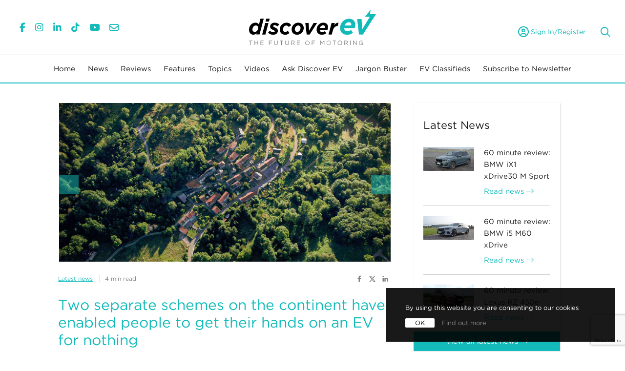

--- FILE ---
content_type: text/html; charset=UTF-8
request_url: https://www.discoverev.co.uk/ev-news/free-evs-given-away-in-french-german-schemes
body_size: 10608
content:
<!DOCTYPE html>
<html>
<head>
	<!-- amp -->
	<link rel="amphtml" href="https://www.discoverev.co.uk/amp/ev-news/free-evs-given-away-in-french-german-schemes">
	<!-- amp -->
	
<meta charset="utf-8">
<meta http-equiv="X-UA-Compatible" content="IE=edge,chrome=1">
<title>'Free' EVs given away in French and German schemes</title>
<meta name="description" content="Whilst the UK's plug-in car grant takes the sting out of buying an EV, over in mainland Europe two separate schemes have recently been implemented which have enabled people to get an EV (effectively) for nothing. In one case, we reckon it has to be the kind of scheme that the UK government should be thinking about.">
<meta name="author" content="Discover EV" />

<link rel="canonical" href="https://www.discoverev.co.uk/ev-news/free-evs-given-away-in-french-german-schemes">

<link rel="apple-touch-icon" sizes="180x180" href="/favicons/apple-touch-icon.png">
<link rel="icon" type="image/png" sizes="32x32" href="/favicons/favicon-32x32.png">
<link rel="icon" type="image/png" sizes="16x16" href="/favicons/favicon-16x16.png">
<link rel="manifest" href="/favicons/site.webmanifest">
<link rel="mask-icon" href="/favicons/safari-pinned-tab.svg" color="#13bbba">
<link rel="shortcut icon" href="/favicons/favicon.ico">
<meta name="msapplication-TileColor" content="#13bbba">
<meta name="msapplication-config" content="/favicons/browserconfig.xml">
<meta name="theme-color" content="#ffffff">
<meta name="msapplication-TileColor" content="#425363">
<meta name="msapplication-config" content="/favicons/browserconfig.xml">
<meta name="theme-color" content="#ffffff">
<meta name="viewport" content="width=device-width, initial-scale=1">
<link rel="shortcut icon" type="image/x-icon" href="/favicon.ico" />

<!-- Preload FA fonts -->
<link rel="preload" as="font" href="/fonts/fontawesome6.5.2/webfonts/fa-brands-400.woff2">
<link rel="preload" as="font" href="/fonts/fontawesome6.5.2/webfonts/fa-light-300.woff2">
<link rel="preload" as="font" href="/fonts/fontawesome6.5.2/webfonts/fa-regular-400.woff2">
<link rel="preload" as="font" href="/fonts/fontawesome6.5.2/webfonts/fa-solid-900.woff2">
<link href="/fonts/fontawesome6.5.2/css/all.css" rel="stylesheet">
<link rel="stylesheet" type="text/css" href="https://cloud.typography.com/7136872/8002812/css/fonts.css" media="print" onload="this.media='all'">
<link rel="stylesheet" type="text/css" href="/css/parallax.css"/>
<link rel="stylesheet" type="text/css" href="/css/bootstrap.min.css" >
<link rel="stylesheet" type="text/css" href="/css/bootstrap-theme.min.css">
<link rel="stylesheet" type="text/css" href="/css/slick/slick.css?ver=20260122"/>
<link rel="stylesheet" type="text/css" href="/css/slick/slick-theme.css?ver=20260122"/>
<link rel="stylesheet" type="text/css" href="/css/main_style.css?ver=32026012220"/>
<link rel="stylesheet" type="text/css" href="/css/main_style_template.css?ver=32026012220"/>


<script src="https://www.google.com/recaptcha/api.js?render=6LfRxfgZAAAAAFThdjAw-yNfj87lkQuFWZpEZfBG"></script>
<script>reCaptchaSiteKey = "6LfRxfgZAAAAAFThdjAw-yNfj87lkQuFWZpEZfBG";</script>

	<script async src="//pagead2.googlesyndication.com/pagead/js/adsbygoogle.js"></script>
	<script>
		(adsbygoogle = window.adsbygoogle || []).push({
			google_ad_client: "ca-pub-1176253525946766",
			enable_page_level_ads: true
		});
	</script>

	<!-- Global site tag (gtag.js) - Google Analytics -->
	<script async src="https://www.googletagmanager.com/gtag/js?id=UA-136754233-1"></script>
	<script>
		window.dataLayer = window.dataLayer || [];
		function gtag(){dataLayer.push(arguments);}
		gtag('js', new Date());
		gtag('config', 'UA-136754233-1');
	</script>

	<!-- Facebook Pixel Code -->
	<script>
	!function(f,b,e,v,n,t,s)
	{if(f.fbq)return;n=f.fbq=function(){n.callMethod?
	n.callMethod.apply(n,arguments):n.queue.push(arguments)};
	if(!f._fbq)f._fbq=n;n.push=n;n.loaded=!0;n.version='2.0';
	n.queue=[];t=b.createElement(e);t.async=!0;
	t.src=v;s=b.getElementsByTagName(e)[0];
	s.parentNode.insertBefore(t,s)}(window,document,'script',
	'https://connect.facebook.net/en_US/fbevents.js');
	fbq('init', '2153679298081612');
	fbq('track', 'PageView');
	</script>
	<noscript><img height="1" width="1" src="https://www.facebook.com/tr?id=2153679298081612&ev=PageView&noscript=1"/></noscript>
	<!-- End Facebook Pixel Code -->








<meta property='og:url' content='https://www.discoverev.co.uk/ev-news/free-evs-given-away-in-french-german-schemes'/>
<meta property='og:type' content='website'/>
<meta property='og:title' content=''Free' EVs given away in French and German schemes'/>
<meta property='og:description' content='Whilst the UK's plug-in car grant takes the sting out of buying an EV, over in mainland Europe two separate schemes have recently been implemented which have enabled people to get an EV (effectively) for nothing. In one case, we reckon it has to be the kind of scheme that the UK government should be thinking about.'/>
<meta name="twitter:card" content="summary" />
<meta property='og:image' content='https://www.discoverev.co.uk/images/news/2020/july/free-evs/Appy%20France%20-%20free%20Renault%20ZOE_1024px.jpg'/>
<meta property="og:image:type" content="image/jpeg" />
<meta property='og:image:width' content='1024'/>
<meta property='og:image:height' content='683'/>
<meta property='og:image:alt' content=''Free' EVs given away in French and German schemes'/>

<script data-ad-client="ca-pub-9197939140483833" async src="https://pagead2.googlesyndication.com/pagead/js/adsbygoogle.js"></script>
			<script data-react-helmet="true" type="application/ld+json">{"@context": "https://schema.org","@type": "NewsArticle","mainEntityOfPage": {"@type": "WebPage","@id": "https://www.discoverev.co.uk/ev-news/free-evs-given-away-in-french-german-schemes"},"headline": "Two separate schemes on the continent have enabled people to get their hands on an EV for nothing","image": ["https://www.discoverev.co.uk/images/news/2020/july/free-evs/Appy France - free Renault ZOE_1024px.jpg"],"datePublished": "2020-07-27","dateModified": "2020-07-27","author": {"@type": "Person","name": "Discover EV Team"},"publisher": {"@type": "Organization","name": "Discover EV","logo": {"@type": "ImageObject","url": "https://www.discoverev.co.uk/images/EV/DiscoverEV_Logo_1024.jpg"}},"description": "Whilst the UK's plug-in car grant takes the sting out of buying an EV, over in mainland Europe two separate schemes have recently been implemented which have enabled people to get an EV (effectively) for nothing. In one case, we reckon it has to be the kind of scheme that the UK government should be thinking about."}</script>
		</head>
<body class="">
	<div class="header flex-column-middle">
	<div class="col-12 mobile-link-bar">
		<div class="mobile-sm-icons">
		  <a href="https://www.facebook.com/Discover-EV-1737227186382491/" target="_blank"><span class="fab fa-facebook-f"></span></a>
		  		  <a href="https://www.instagram.com/discover_ev/" target="_blank"><span class="fab fa-instagram"></span></a>
		  <a href="https://www.linkedin.com/company/discover-ev/" target="_blank"><span class="fab fa-linkedin-in"></a>
		  <a href="https://www.tiktok.com/@discover_ev" target="_blank"><span class="fab fa-tiktok"></span></a>
		  <a href="https://www.youtube.com/channel/UCKqS6cZ-r1i5ZEMQ4UgGreQ" target="_blank"><span class="fab fa-youtube"></span></a>
		  <a href="/cdn-cgi/l/email-protection#11727e7f6570726551757862727e67746374673f727e3f647a"><span class="far fa-envelope"></span></a>
		</div>
		<div class="mobile-newsletter-link">
			<a href="/subscribe-to-newsletter">Subscribe to Newsletter</a>
		</div>
	</div>

	<a name="0"></a>
	<div class="header-main row container">
		<div class="col-2 col-sm-2 col-md-4 justify-content-start col-padding">
			<div class="d-lg-none">
				<button class="navbar-toggler" type="button" data-toggle="collapse" data-target="#navbarDropdown" aria-controls="navbarDropdown" aria-expanded="false" aria-label="toggle navigation"><i class="far fa-bars"></i></button>
			</div>
			<!-- Style font size fixes underlining between icons in safari. -->
			<div class="d-none d-lg-block" style="font-size:0;">
				<a href="https://www.facebook.com/Discover-EV-1737227186382491/" target="_blank"><span class="fab fa-facebook-f"></span></a>
								<a href="https://www.instagram.com/discover_ev/" target="_blank"><span class="fab fa-instagram"></span></a>
				<a href="https://www.linkedin.com/company/discover-ev/" target="_blank"><span class="fab fa-linkedin-in"></a>
				<a href="https://www.tiktok.com/@discover_ev" target="_blank"><span class="fab fa-tiktok"></span></a>
				<a href="https://www.youtube.com/channel/UCKqS6cZ-r1i5ZEMQ4UgGreQ" target="_blank"><span class="fab fa-youtube"></span></a>
				<a href="/cdn-cgi/l/email-protection#3e5d51504a5f5d4a7e5a574d5d51485b4c5b48105d51104b55"><span class="far fa-envelope"></span></a>
			</div>
		</div>
		<div class="col-8 col-sm-8 col-md-4 flex-middle">
			<a href="/"><img class="img-fluid logo-svg" src="/images/EV/DiscoverEV_Logo_WithStrapline.svg" /></a>
		</div>
		<div class="col-2 col-sm-2 col-md-4 justify-content-end col-padding">
			<form action="/search" autocomplete="on" id="search_form">
			<input id="search_submit" value="" type="submit"></input>
			<input id="search" name="s" type="text" placeholder="What're we looking for ?">
			</form>
			
			<div class="user_account">
									<a class="user_account_link" href="/classifieds/signin"><i class="far fa-user-circle"></i> <span>Sign In/Register</span></a>
							</div>
				
			<div class="clearfix"></div>
		</div>
	</div>


	<nav class="navbar navbar-expand-lg justify-content-center">
		<div class="collapse navbar-collapse justify-content-center" id="navbarDropdown">
																							<ul class="navbar-nav">
															<li class="nav-item">
									<a class="nav-link" href="/" >Home</a>
								</li>
													</ul>
																									<ul class="navbar-nav">
															<li class="nav-item">
									<a class="nav-link" href="/ev-news" >News</a>
								</li>
													</ul>
																									<ul class="navbar-nav">
															<li class="nav-item dropdown">
									<a class="nav-link mobile" id="-1" data-toggle="dropdown" aria-haspopup="true" aria-expanded="false">
										Reviews									</a>
									<a class="nav-link desktop" href="/ev-reviews" >Reviews</a>
									<div class="dropdown-menu" aria-labelledby="-1">
										<div class="inner-dropdown-menu main-shadow">
											<a class="dropdown-item mobile" href="/ev-reviews" ">Reviews</a>
																																				<a class="dropdown-item" href="/ev-road-tests">Road Tests</a>
																																																<a class="dropdown-item" href="/comparison-tests">Comparison Tests</a>
																																	</div>
									</div>
								</li>
													</ul>
																									<ul class="navbar-nav">
															<li class="nav-item">
									<a class="nav-link" href="/ev-features" >Features</a>
								</li>
													</ul>
																									<ul class="navbar-nav">
															<li class="nav-item">
									<a class="nav-link" href="/topics" >Topics</a>
								</li>
													</ul>
																									<ul class="navbar-nav">
															<li class="nav-item">
									<a class="nav-link" href="/ev-videos" >Videos</a>
								</li>
													</ul>
																									<ul class="navbar-nav">
															<li class="nav-item dropdown">
									<a class="nav-link mobile" id="-1" data-toggle="dropdown" aria-haspopup="true" aria-expanded="false">
										Ask Discover EV									</a>
									<a class="nav-link desktop" href="/ask-discover-ev" >Ask Discover EV</a>
									<div class="dropdown-menu" aria-labelledby="-1">
										<div class="inner-dropdown-menu main-shadow">
											<a class="dropdown-item mobile" href="/ask-discover-ev" ">Ask Discover EV</a>
																																				<a class="dropdown-item" href="/ask-discover-ev">EV FAQs</a>
																																																<a class="dropdown-item" href="/quick-tips">Quick Tips</a>
																																																<a class="dropdown-item" href="/useful-websites">Useful Websites</a>
																																	</div>
									</div>
								</li>
													</ul>
																									<ul class="navbar-nav">
															<li class="nav-item">
									<a class="nav-link" href="/jargon-buster" >Jargon Buster</a>
								</li>
													</ul>
																									<ul class="navbar-nav">
															<li class="nav-item">
									<a class="nav-link" href="/classifieds" >EV Classifieds</a>
								</li>
													</ul>
																									<ul class="navbar-nav">
															<li class="nav-item">
									<a class="nav-link" href="/subscribe-to-newsletter" >Subscribe to Newsletter</a>
								</li>
													</ul>
												 		</div>
	</nav>
</div>
		<div class="container" >
		<div class="layout-3 news">
			<div class="row article-main-image">
				<div class="col-md-1 news-side-div"></div>
				<div class="col-md-10 col-lg-8">
					<div class="text-align-left">
						<!-- Hero Banner -->
													<div class="hero-banner">
								
							<div class="slick-slider-main slick-carousel">
											<div class="with-captions">
							<img class="main-image" srcset="/images/news/2020/july/free-evs/Appy%20France%20-%20free%20Renault%20ZOE_1600px.jpg 1600w,/images/news/2020/july/free-evs/Appy%20France%20-%20free%20Renault%20ZOE_1024px.jpg 1024w,/images/news/2020/july/free-evs/Appy%20France%20-%20free%20Renault%20ZOE_480px.jpg 480w" src="/images/news/2020/july/free-evs/Appy%20France%20-%20free%20Renault%20ZOE_480px.jpg" 
							alt="'Free' EVs given away in French and German schemes"></img>
													</div>
																							<div class="with-captions">
							<img class="main-image" srcset="/images/news/2020/july/free-evs/Renault%20ZOE_1600px.jpg 1600w,/images/news/2020/july/free-evs/Renault%20ZOE_1024px.jpg 1024w,/images/news/2020/july/free-evs/Renault%20ZOE_480px.jpg 480w" src="/images/news/2020/july/free-evs/Renault%20ZOE_480px.jpg" 
							alt="'Free' EVs given away in French and German schemes"></img>
													</div>
																					</div>
				
				
									</div>
												
						<!-- SOCIAL LINKS -->
						<div class="news-header-links row header-links">
							<div class="col-md-6 my-auto">
								<p><a class="news_card_colourise" href='/ev-news'>Latest news</a>
								<span class='v-r'></span>4 min read							</div>
							<div class="col-md-6 text-right">
								<a href="#" onClick="MyWindow=window.open('https://www.facebook.com/sharer/sharer.php?u=https://discoverev.co.uk/ev-news/free-evs-given-away-in-french-german-schemes','MyWindow','width=600,height=600'); return false;" style="margin-left: -10px" target="_blank" rel="noopener" aria-label="Visit discover ev faceboook page"><svg id="Layer_1" class="social-icon" data-name="Layer 1" xmlns="http://www.w3.org/2000/svg" viewBox="0 0 40 40"><defs><style>.cls-1{fill:#818181; height: 30px; width: 30px;}</style></defs><title>share_icon_facebook</title><path class="cls-1" d="M21.48,21.06V28.5H18.15V21.06h-2.7V18h2.7V15.64c0-2.67,1.59-4.14,4-4.14a16.23,16.23,0,0,1,2.38.21v2.62H23.21A1.53,1.53,0,0,0,21.48,16v2h2.95L24,21.06Z"/></svg></a>
<a href="https://twitter.com/intent/tweet?url=https://discoverev.co.uk/ev-news/free-evs-given-away-in-french-german-schemes" target="_blank" rel="noopener" aria-label="Visit discover ev twitter page">
        <svg xmlns="http://www.w3.org/2000/svg" viewBox="0 0 512 512" width="15" height="15"><!--!Font Awesome Free 6.7.2 by @fontawesome - https://fontawesome.com License - https://fontawesome.com/license/free Copyright 2025 Fonticons, Inc.--><path fill="#818181" d="M389.2 48h70.6L305.6 224.2 487 464H345L233.7 318.6 106.5 464H35.8L200.7 275.5 26.8 48H172.4L272.9 180.9 389.2 48zM364.4 421.8h39.1L151.1 88h-42L364.4 421.8z"/></svg>
</a>
<a href="#" onClick="MyWindow=window.open('https://www.linkedin.com/sharing/share-offsite/?url=https://discoverev.co.uk/ev-news/free-evs-given-away-in-french-german-schemes','MyWindow','width=600,height=600'); return false;" target="_blank" rel="noopener" aria-label="Visit discover ev likedin page"><svg id="Layer_1" class="social-icon" data-name="Layer 1" xmlns="http://www.w3.org/2000/svg" viewBox="0 0 40 40"><defs><style>.cls-1{fill:#818181;}</style></defs><title>share_icon_linkedin</title><path class="cls-1" d="M12.5,14.3a1.8,1.8,0,1,1,1.8,1.82A1.81,1.81,0,0,1,12.5,14.3Zm.25,13.2v-10h3.11v10Zm11.64,0V22.62c0-1.16,0-2.65-1.61-2.65s-1.87,1.26-1.87,2.57v5h-3.1v-10h3v1.37h0a3.29,3.29,0,0,1,2.94-1.62c3.15,0,3.73,2.08,3.73,4.77v5.5H24.39Z"/></svg></a>
							</div>
						</div>

						<!-- TITLE -->
													<div class="title no-paragraph">
								<h1>Two separate schemes on the continent have enabled people to get their hands on an EV for nothing</h1>
							</div>
						
						
						<!-- Post Body-->
													<div class="paragraph-section main-text">
								<h3>Whilst the UK&#39;s plug-in car grant takes the sting out of buying an EV, over in mainland Europe two separate schemes have recently been implemented which have enabled people to get an EV (effectively) for nothing. In one case, we reckon it has to be the kind of scheme that the UK government should be thinking about.</h3>

<p>The first is over in Germany, where the government currently gives EV buyers 6000 euros towards the cost of their car &ndash; the third most generous country in Europe for incentives. However, unlike the plug-in car grant that we have here, the German equivalent can be used to pay off monthly finance or leasing, rather than simply being deducted from the list price of the car &ndash; as is the case in the UK.</p>

<p>You can probably see where this is going, but it is nonetheless a cracking idea: German dealer group Autohaus Koenig, which sells FCA Group cars, Renaults and Kias, will now lease a Renault ZOE for two years for the grand total of (you guessed it) 6000 euros. This essentially means that for an entire ownership period, the German taxpayer is footing the bill.</p>

<p>As you&#39;d expect, this deal has gone down extremely well with buyers. Quoted in the original story over on <a href="https://www.bloomberg.com/news/articles/2020-07-15/electric-car-subsidies-have-rendered-renaults-free-in-germany" rel="nofollow" target="_blank">Bloomberg</a>, Wolfgang Huber, who is head of EV sales for Autohaus Koenig in Berlin: &ldquo;If we had more sales staff, we would have sold even more. We did expect an increase in sales with the subsidies, but this run has really struck us.&rdquo;</p>

<p>According to Autohaus Koenig, in the first 20 days of the offer being made available, around 3000 people enquired with ten per cent of those having already been converted into customers.</p>

<p>Whilst the chances of the government here upping the PiCG are basically zero, enabling the money to be put against finance or leasing is something that we think the UK should implement. It works for consumers but covering a good number of monthly payments, and, given how popular things like PCP finance and leasing are, it would work for dealers, too.</p>

<h3>Entire French town gets Renault ZOEs</h3>

<p>In France, Renault has undertaken what is a mixture of PR stunt and large-scale market research by giving every household in the small town of Appy in the deep south of the country a free ZOE. The residents (all 25 of them according to the internet &ndash; we did say it was a &#39;small&#39; town) will get to experience a ZOE for three years. Their homes will be equipped with a charger, and a new public charger is being installed in the town.</p>

<p>Renault&#39;s rationale behind this does hold some water over and above a piece of marketing as a way of testing the viability of EV ownership for people in rural communities. Appy is one of the most isolated towns in the region, if not the country, but Renault reckons that the 245 miles (WLTP) range is enough for most people, most of the time.</p>

<p>During the three year test, the town&#39;s residents will share their impressions and experiences of living with an EV, helping Renault to understand how people in more isolated areas interact and use their cars on a day-to-day basis. The brand&#39;s ultimate goal is to demonstrate that it&#39;s easier than ever to make the move over to EVs &ndash; whether customers are urbanites or country dwellers.</p>

<p>Sadly, whilst it&#39;s a nice stunt-come-proof-of-concept by Renault, it is an isolated scheme. Then again, our own Editor, Louise, lives in the relative wilds of Kent and runs a Tesla, so we can safely say from experience that in the much more densely populated UK, living in a rural area and owning an EV is perfectly viable!</p>

<p>In fact, you can read our own experience of how good an EV is at long-distance driving and general holiday duties <a href="https://www.discoverev.co.uk/ev-reviews/tesla-model-3-performance-2019-review" rel="nofollow" target="_blank">here</a>.</p>
							</div>
												
						<!-- TAGS -->
																			<p class="topic-tags news-topic-tags">
																											<a href="/topic/government-ev-policies">#government-ev-policies</a>
																								</p>
																			
						<div class="row header-links news-footer-links">
							<div class="col-md-12 my-auto">
								<p>
	<a href="https://www.facebook.com/sharer/sharer.php?u=https://discoverev.co.uk/ev-news/free-evs-given-away-in-french-german-schemes" style="margin-left: -10px" target="_blank" rel="noopener" aria-label="Visit discover ev faceboook page"><svg id="Layer_1" class="social-icon" data-name="Layer 1" xmlns="http://www.w3.org/2000/svg" viewBox="0 0 40 40"><defs><style>.cls-1{fill:#818181; height: 30px; width: 30px;}</style></defs><title>share_icon_facebook</title><path class="cls-1" d="M21.48,21.06V28.5H18.15V21.06h-2.7V18h2.7V15.64c0-2.67,1.59-4.14,4-4.14a16.23,16.23,0,0,1,2.38.21v2.62H23.21A1.53,1.53,0,0,0,21.48,16v2h2.95L24,21.06Z"/></svg></a>
	<a href="https://twitter.com/intent/tweet?url=https://discoverev.co.uk/ev-news/free-evs-given-away-in-french-german-schemes" target="_blank" rel="noopener" aria-label="Visit discover ev twitter page">
				<svg xmlns="http://www.w3.org/2000/svg" viewBox="0 0 512 512" width="15" height="15"><!--!Font Awesome Free 6.7.2 by @fontawesome - https://fontawesome.com License - https://fontawesome.com/license/free Copyright 2025 Fonticons, Inc.--><path fill="#818181" d="M389.2 48h70.6L305.6 224.2 487 464H345L233.7 318.6 106.5 464H35.8L200.7 275.5 26.8 48H172.4L272.9 180.9 389.2 48zM364.4 421.8h39.1L151.1 88h-42L364.4 421.8z"/></svg>
	</a>
	<a href="https://www.linkedin.com/sharing/share-offsite/?url=https://discoverev.co.uk/ev-news/free-evs-given-away-in-french-german-schemes" target="_blank" rel="noopener" aria-label="Visit discover ev likedin page"><svg id="Layer_1" class="social-icon" data-name="Layer 1" xmlns="http://www.w3.org/2000/svg" viewBox="0 0 40 40"><defs><style>.cls-1{fill:#818181;}</style></defs><title>share_icon_linkedin</title><path class="cls-1" d="M12.5,14.3a1.8,1.8,0,1,1,1.8,1.82A1.81,1.81,0,0,1,12.5,14.3Zm.25,13.2v-10h3.11v10Zm11.64,0V22.62c0-1.16,0-2.65-1.61-2.65s-1.87,1.26-1.87,2.57v5h-3.1v-10h3v1.37h0a3.29,3.29,0,0,1,2.94-1.62c3.15,0,3.73,2.08,3.73,4.77v5.5H24.39Z"/></svg></a>
	<a id="addCommentLink">Add comment</a>
</p>							</div>
						</div>
					</div>

					
<script data-cfasync="false" src="/cdn-cgi/scripts/5c5dd728/cloudflare-static/email-decode.min.js"></script><script async src="https://pagead2.googlesyndication.com/pagead/js/adsbygoogle.js"></script>
<ins class="adsbygoogle"
     style="display:block"
     data-ad-format="fluid"
     data-ad-layout-key="-fb+5w+4e-db+86"
     data-ad-client="ca-pub-9197939140483833"
     data-ad-slot="3544947435"></ins>
<script>
     (adsbygoogle = window.adsbygoogle || []).push({});
</script>

							
	
	<a href="/subscribe-to-newsletter"><div><button class="newsletterBtn" content="Sign up to our newsletter"></button></a>
		
		
	<div style="display: inline-block"><a href="/ev-reviews/fiat-600e-la-prima-review" class="nextArticleBtn">Next Article <img src="/images/amp/cta_arrow.svg" class="nextArticleImg"/></a></div></div>
	
	
	<p class="related-title">Related articles...</p>
	<div class="CTA-article ">
		
				
			<div class="related">
				<div class="relatedCard">
	<div class="related-image-news">
							<div>
				<a href="/ev-reviews/fiat-600e-la-prima-review">
					<img class="card-img-fluid" src="/images/reviews/2024/2024_600e_LaPrima/600e_LaPrima_main.jpg" /></img>
				</a>
			</div>
			<div class="image-news-text">
									<p class="article-date-text">June 2024</p>
								
				
				<a class="article-title" href="/ev-reviews/fiat-600e-la-prima-review">Fiat 600e La Prima Review</a>

				<p class="article-text article-group">
					<a class='reviews_card_colourise'
					href='/ev-reviews'>Reviews</a><span class='v-r'></span>6 min read				</p>
							</div>
			</div>
</div>
<div class="relatedCard">
	<div class="related-image-news">
							<div>
				<a href="/ev-reviews/subaru-solterra-touring-review">
					<img class="card-img-fluid" src="/images/reviews/2024/2024_subaru_solterra_touring/subaru_solterra_main.jpg" /></img>
				</a>
			</div>
			<div class="image-news-text">
									<p class="article-date-text">August 2024</p>
								
				
				<a class="article-title" href="/ev-reviews/subaru-solterra-touring-review">Subaru Solterra Touring Review</a>

				<p class="article-text article-group">
					<a class='reviews_card_colourise'
					href='/ev-reviews'>Reviews</a><span class='v-r'></span>4 min read				</p>
							</div>
			</div>
</div>
<div class="relatedCard">
	<div class="related-image-news">
							<div>
				<a href="/ev-reviews/toyota-bz4x-vision-fwd-review">
					<img class="card-img-fluid" src="/images/reviews/2024/2024_Toyota_bZ4X_Vision_FWD/TYTABZ4X_main.jpg" /></img>
				</a>
			</div>
			<div class="image-news-text">
									<p class="article-date-text">June 2025</p>
								
				
				<a class="article-title" href="/ev-reviews/toyota-bz4x-vision-fwd-review">Toyota bZ4X Vision FWD Review</a>

				<p class="article-text article-group">
					<a class='reviews_card_colourise'
					href='/ev-reviews'>Reviews</a><span class='v-r'></span>4 min read				</p>
							</div>
			</div>
</div>
<div class="relatedCard">
	<div class="related-image-news">
							<div>
				<a href="/ev-reviews/vauxhall-astra-sports-tourer-electric-review">
					<img class="card-img-fluid" src="/images/reviews/2024/2024_vauxhall_astra_sports_tourer/Astra_Sports_Tourer_main.jpg" /></img>
				</a>
			</div>
			<div class="image-news-text">
									<p class="article-date-text">August 2024</p>
								
				
				<a class="article-title" href="/ev-reviews/vauxhall-astra-sports-tourer-electric-review">Vauxhall Astra Sports Tourer Electric Review</a>

				<p class="article-text article-group">
					<a class='reviews_card_colourise'
					href='/ev-reviews'>Reviews</a><span class='v-r'></span>4 min read				</p>
							</div>
			</div>
</div>
<div class="relatedCard">
	<div class="related-image-news">
							<div>
				<a href="/ev-reviews/byd-atto-3-review">
					<img class="card-img-fluid" src="/images/reviews/2024/2024_byd_atto_3/BYD_ATTO_3_main.jpg" /></img>
				</a>
			</div>
			<div class="image-news-text">
									<p class="article-date-text">July 2024</p>
								
				
				<a class="article-title" href="/ev-reviews/byd-atto-3-review">BYD Atto 3 Review</a>

				<p class="article-text article-group">
					<a class='reviews_card_colourise'
					href='/ev-reviews'>Reviews</a><span class='v-r'></span>5 min read				</p>
							</div>
			</div>
</div>
<div class="relatedCard">
	<div class="related-image-news">
							<div>
				<a href="/ev-reviews/hyundai-ioniq-5-review">
					<img class="card-img-fluid" src="/images/reviews/2023/2023_Hyundai_IONIQ5/hyundai_ioniq5_main.jpg" /></img>
				</a>
			</div>
			<div class="image-news-text">
									<p class="article-date-text">August 2025</p>
								
				
				<a class="article-title" href="/ev-reviews/hyundai-ioniq-5-review">Hyundai IONIQ 5 review</a>

				<p class="article-text article-group">
					<a class='reviews_card_colourise'
					href='/ev-reviews'>Reviews</a><span class='v-r'></span>5 min read				</p>
							</div>
			</div>
</div>
			</div>	
				
	</div>
					
					<div id="comment" data-bslide="0"></div>
<a name="comments"></a>

		<!-- <div class="text-center"><button class="turquoise angleinleft makeACommentBtn">Make a comment</button></div> -->

	<div id="commentsContainer">
		<h2 class="commentsTitle">Comments (0)</h2>
					<h3 class="commentsSubtitle"><i>Be the first to write a comment</i></h3>
				
		<div id="make-a-comment-container" style="">
			<div id="commentSuccessMessage" class="comment-text-success"></div>
			<div id="commentErrorMessage" class="text-danger"></div>
							<h4>Login/ Signup</h4>
			<form method="post" id="frmLoginSignupCommentAcc" action="/login-signup-comment-account">
				<input type="hidden" name="recaptcha_response">
				<div class="input_group text-danger text-center">
					<span id="inputErrAll"></span>
				</div>
				<div class="input_group  text-center">
					<span id="messageContainer"></span>
				</div>
				<div class="input_group inputContainerSm" id="email_address_input_container">
					<input type="text" name="email_address" id="email_address" placeholder="Enter your email address">
					<span class="text-danger inputErr"></span>
				</div>
				<div class="input_group inputContainerSm" id="nickname_input_container">
					<input type="text" name="nickname" id="nickname" placeholder="Enter Nickname">
					<span class="text-danger inputErr"></span>
				</div>
				<div class="input_group inputContainerSm" id="password_input_container">
					<input type="password" name="password" id="password" placeholder="Enter password">
					<span class="text-danger inputErr"></span>
				</div>
				<div class="input_group inputContainerSm" id="email_conf_code_input_container">
					<input type="text" name="email_conf_code" id="email_conf_code" placeholder="Enter your the 6-digit code sent to your email">
					<span class="text-danger inputErr"></span>
				</div>
				<div class="inputContainerSm commentsActionLinksContainer">
					<p class="text-right">
						<a class="frmSubmit login" href="javascript:void(0)"><span>Next</span> <i class="far fa-arrow-right"></i></a><br>
						<a class="frmSubmit forgotPassword" href="javascript:void(0)"><span>Forgot Password</span> <i class="far fa-arrow-right"></i></a>
					</p>
				</div>
			</form>
			<div class="text-center commentsLoginBtn" style="display: none"><button class="btn-sm turquoise angleinleft">Login</button></div>
			</div>

	<br>
		
							
	</div>

					</div>
				<div class="col-md-1 news-side-div"></div>
				<div class="col-lg-4 col-md-12 side-section">
							
<!-- Latest News Start-->
<div class="latest-news latest-reviews main-shadow div-center">
<h3>Latest News</h3>
											<div class="LR-container d-flex">
				<div class="LR-image">
					<a href="/ev-reviews/bmw-ix1-xdrive30-m-sport-review">
						<img class="img-fluid" src="/images/reviews/2023_BMW_iX1_sDrive20i_Sport/BMW_iX1_xDrive30_main.jpg" /></img>
					</a>
				</div>
				<div class="LR-text">
					<p>60 minute review: BMW iX1 xDrive30 M Sport </p>
					<a href="/ev-reviews/bmw-ix1-xdrive30-m-sport-review">Read news <i class="fal fa-long-arrow-right"></i></a>
				</div>
			</div>
																<div class="LR-container d-flex">
				<div class="LR-image">
					<a href="/ev-reviews/bmw-i5-m60-xdrive-review">
						<img class="img-fluid" src="/images/reviews/2023_BMW_i5_M60_xDrive/BMW_i5_M60_main.jpg" /></img>
					</a>
				</div>
				<div class="LR-text">
					<p>60 minute review: BMW i5 M60 xDrive</p>
					<a href="/ev-reviews/bmw-i5-m60-xdrive-review">Read news <i class="fal fa-long-arrow-right"></i></a>
				</div>
			</div>
																<div class="LR-container d-flex side-last-article">
				<div class="LR-image">
					<a href="/ev-reviews/lexus-rz-450e-review-2">
						<img class="img-fluid" src="/images/reviews/2023_Lexus_RZ_450e/lexus_RZ_450e_main.jpg" /></img>
					</a>
				</div>
				<div class="LR-text">
					<p>60 minute review: Lexus RZ 450e</p>
					<a href="/ev-reviews/lexus-rz-450e-review-2">Read news <i class="fal fa-long-arrow-right"></i></a>
				</div>
			</div>
						<!-- Latest News End-->	
	<a href="/ev-news"><div class="view-all-reviews flex-middle">View all latest news <i style="margin-left:6px;" class="fal fa-long-arrow-right"></i></div></a> 
</div>

<!-- Latest Features Start-->
<div class="latest-features latest-reviews main-shadow div-center">
<h3>Latest Features</h3>
											<div class="LR-container d-flex">
				<div class="LR-image">
					<a href="/features/q-and-a-with-mg-motor-uks-head-of-product-and-planning-david-allison">
						<img class="img-fluid" src="/images/features/Q&A_with_David%20Allison/main/MGIM6-front-1600px.jpg" /></img>
					</a>
				</div>
				<div class="LR-text">
					<p>Discover EV interviews David Allison Head of Product and Planning for MG Motor UK</p>
					<a href="/features/q-and-a-with-mg-motor-uks-head-of-product-and-planning-david-allison">Read feature <i class="fal fa-long-arrow-right"></i></a>
				</div>
			</div>
																<div class="LR-container d-flex">
				<div class="LR-image">
					<a href="/features/q-and-a-with-joosups-founder-simon-burge">
						<img class="img-fluid" src="/images/features/2024/joosup-q-and-a/intro/joosup_480px.jpg" /></img>
					</a>
				</div>
				<div class="LR-text">
					<p>Discover EV interviews Simon Burge, visionary CEO of Joosup</p>
					<a href="/features/q-and-a-with-joosups-founder-simon-burge">Read feature <i class="fal fa-long-arrow-right"></i></a>
				</div>
			</div>
																<div class="LR-container d-flex side-last-article">
				<div class="LR-image">
					<a href="/ev-feature/interview-with-chief-commercial-officer-and-commercial-director-of-uk-and-ireland-for-lotus">
						<img class="img-fluid" src="/images/features/2023/lotus-q-and-a-commercial/intro/lotus_london_480px.jpg" /></img>
					</a>
				</div>
				<div class="LR-text">
					<p>Lotus has ambitions to sell 150,000 cars globally by 2028 and grow its retail distribution network  </p>
					<a href="/ev-feature/interview-with-chief-commercial-officer-and-commercial-director-of-uk-and-ireland-for-lotus">Read feature <i class="fal fa-long-arrow-right"></i></a>
				</div>
			</div>
						<!-- Latest Features End-->	
	<a href="/ev-features"><div class="view-all-reviews flex-middle">View all features <i style="margin-left:6px;" class="fal fa-long-arrow-right"></i></div></a> 
</div>					

<div class="sidebar">

	
			
			<div class="">
		<script async src="https://pagead2.googlesyndication.com/pagead/js/adsbygoogle.js"></script>
		<!-- Side Bar Ads -->
		<ins class="adsbygoogle"
			 style="display:block"
			 data-ad-client="ca-pub-9197939140483833"
			 data-ad-slot="1190246836"
			 data-ad-format="auto"
			 data-full-width-responsive="true"></ins>
		<script>
			 (adsbygoogle = window.adsbygoogle || []).push({});
		</script>		
	</div>
		<div class="">
		<script async src="https://pagead2.googlesyndication.com/pagead/js/adsbygoogle.js"></script>
		<!-- Side Bar Ads -->
		<ins class="adsbygoogle"
			 style="display:block"
			 data-ad-client="ca-pub-9197939140483833"
			 data-ad-slot="1190246836"
			 data-ad-format="auto"
			 data-full-width-responsive="true"></ins>
		<script>
			 (adsbygoogle = window.adsbygoogle || []).push({});
		</script>		
	</div>
		<div class="">
		<script async src="https://pagead2.googlesyndication.com/pagead/js/adsbygoogle.js"></script>
		<!-- Side Bar Ads -->
		<ins class="adsbygoogle"
			 style="display:block"
			 data-ad-client="ca-pub-9197939140483833"
			 data-ad-slot="1190246836"
			 data-ad-format="auto"
			 data-full-width-responsive="true"></ins>
		<script>
			 (adsbygoogle = window.adsbygoogle || []).push({});
		</script>		
	</div>
		<div class="">
		<script async src="https://pagead2.googlesyndication.com/pagead/js/adsbygoogle.js"></script>
		<!-- Side Bar Ads -->
		<ins class="adsbygoogle"
			 style="display:block"
			 data-ad-client="ca-pub-9197939140483833"
			 data-ad-slot="1190246836"
			 data-ad-format="auto"
			 data-full-width-responsive="true"></ins>
		<script>
			 (adsbygoogle = window.adsbygoogle || []).push({});
		</script>		
	</div>
		<div class="">
		<script async src="https://pagead2.googlesyndication.com/pagead/js/adsbygoogle.js"></script>
		<!-- Side Bar Ads -->
		<ins class="adsbygoogle"
			 style="display:block"
			 data-ad-client="ca-pub-9197939140483833"
			 data-ad-slot="1190246836"
			 data-ad-format="auto"
			 data-full-width-responsive="true"></ins>
		<script>
			 (adsbygoogle = window.adsbygoogle || []).push({});
		</script>		
	</div>
		<div class="">
		<script async src="https://pagead2.googlesyndication.com/pagead/js/adsbygoogle.js"></script>
		<!-- Side Bar Ads -->
		<ins class="adsbygoogle"
			 style="display:block"
			 data-ad-client="ca-pub-9197939140483833"
			 data-ad-slot="1190246836"
			 data-ad-format="auto"
			 data-full-width-responsive="true"></ins>
		<script>
			 (adsbygoogle = window.adsbygoogle || []).push({});
		</script>		
	</div>
		<div class="">
		<script async src="https://pagead2.googlesyndication.com/pagead/js/adsbygoogle.js"></script>
		<!-- Side Bar Ads -->
		<ins class="adsbygoogle"
			 style="display:block"
			 data-ad-client="ca-pub-9197939140483833"
			 data-ad-slot="1190246836"
			 data-ad-format="auto"
			 data-full-width-responsive="true"></ins>
		<script>
			 (adsbygoogle = window.adsbygoogle || []).push({});
		</script>		
	</div>
		<div class="">
		<script async src="https://pagead2.googlesyndication.com/pagead/js/adsbygoogle.js"></script>
		<!-- Side Bar Ads -->
		<ins class="adsbygoogle"
			 style="display:block"
			 data-ad-client="ca-pub-9197939140483833"
			 data-ad-slot="1190246836"
			 data-ad-format="auto"
			 data-full-width-responsive="true"></ins>
		<script>
			 (adsbygoogle = window.adsbygoogle || []).push({});
		</script>		
	</div>
			
	

		
	
	
</div>


				</div>
			</div>
		</div>
	</div>
	<div class="newsletter-subscribe">
	<div class="footer-news flex-middle" >
		<div class="footer-news-content flex-column-middle container">
			<div class="footer-spark-svg">
				<img src="/images/EV/icon_spark_white_outline-01.svg" />
			</div>
			<a name="signup"></a>
			<h1>Get the latest electric vehicle news and reviews direct to your inbox.</h1>
			<div><a href="/subscribe-to-newsletter" class="button turquoise angleinleft" style="margin-top:20px;">Subscribe</a></div>
					</div>
	</div>
</div>



<div class="footer">
	<div class="footer-logo">
		<a href="/"><img class="img-fluid logo-svg" src="/images/EV/DiscoverEV_Logo_NoStrapline.svg" /></a>
	</div>
	<div class="footer-contact">
														<div>
						<a class="nav-link" href="/about-us" >About Us</a>
					</div>
																<div>
						<a class="nav-link" href="/team" >Team</a>
					</div>
																<div>
						<a class="nav-link" href="/contact-us" >Contact Us</a>
					</div>
																<div>
						<a class="nav-link" href="/subscribe-to-newsletter" >Subscribe to Newsletter</a>
					</div>
																<div>
						<a class="nav-link" href="/privacy-policy" >Privacy Policy</a>
					</div>
																<div>
						<a class="nav-link" href="/cookies" >Cookie Policy</a>
					</div>
																<div>
						<a class="nav-link" href="/terms-and-conditions" >Terms & Conditions</a>
					</div>
										</div>
	<div class="footer-facebook">
		<a href="https://www.facebook.com/Discover-EV-1737227186382491/" target="_blank"><span class="fab fa-facebook-f"></span></a>
				<a href="https://www.instagram.com/discover_ev/" target="_blank"><span class="fab fa-instagram"></span></a>
		<a href="https://www.linkedin.com/company/discover-ev/" target="_blank"><span class="fab fa-linkedin-in"></a>
		<a href="https://www.tiktok.com/@discover_ev" target="_blank"><span class="fab fa-tiktok"></span></a>
		<a href="https://www.youtube.com/channel/UCKqS6cZ-r1i5ZEMQ4UgGreQ" target="_blank"><span class="fab fa-youtube"></span></a>
		<a href="/cdn-cgi/l/email-protection#14777b7a6075776054707d67777b62716671623a777b3a617f"><span class="far fa-envelope"></span></a>
	</div>
	<div class="footer-copyright">
		<span>&copy; Discover EV, 2026</span>
		<span>Web Design by <a href="http://www.360ss.com/" target="_blank">360</a></span>
	</div>
</div>

<!-- go to top button and progress bar -->
<div class="progress-wrap">
  <svg class="progress-circle svg-content" width="100%" height="100%" viewBox="-1 -1 102 102">
  <path d="M50,1 a49,49 0 0,1 0,98 a49,49 0 0,1 0,-98" />
  </svg>
</div>

<!-- Modal for images-->
<div id="modal-image" class="modal fade" role="dialog">
	<div class="modal-dialog modal-dialog-centered">
		<div class="modal-content">
			<button type="button" class="btn" data-toggle="modal" data-target="#modal-image">
				<img id="modalImage" alt="">
			</button>
		</div>
	</div>
</div>

<script data-cfasync="false" src="/cdn-cgi/scripts/5c5dd728/cloudflare-static/email-decode.min.js"></script><script src="/js/jquery-3.3.1.min.js"></script>
<script type="text/javascript" src="/js/prep.js"></script>
<script type="text/javascript" src="/js/jquery.validate.min.js?v=2"></script>

<script type="text/javascript" src="/js/jquery-ui-1.10.3.custom.min.js"></script>

<!-- image zoom functionality - see http://www.elevateweb.co.uk/image-zoom -->
<!-- <script type="text/javascript" src="/js/jquery.elevateZoom-3.0.8.min.js"></script> -->

<script src="/js/velocity.min.js"></script>
<script src="/js/velocity.ui.min.js"></script>


<!-- <script src="/js/jquery.matchHeight.js" type="text/javascript"></script> -->
<script type="text/javascript" src="/js/materialize.min.js"></script>
<script type="text/javascript" src="/js/slick/slick.min.js"></script>

<script type="text/javascript" src="/js/bootstrap.min.js"></script>
<!-- <script type="text/javascript" src="/js/main.js?v=2026012220"></script> -->
<script type="text/javascript" src="/js/main2.js?v=2026012220"></script>




<div id="cookie_banner">
	<!-- <div id="close_button"></div> -->
	<p>By using this website you are consenting to our cookies</p>
	<a class="cookie_button" href="#" id="cookie_close_btn">OK</a>&nbsp;&nbsp;&nbsp;<a href="/cookies">Find out more</a>
</div>

<script>
$(function() {
	if (readCookie("cookie-banner")==null) {
		$('#cookie_banner').slideDown();
	}
    $("#cookie_banner").on("click", "#cookie_close_btn",function(e){ 
    	e.preventDefault();
        hideBanner();
    });
});

function hideBanner() {
	createCookie('cookie-banner', 'hidden', 365);
	$('#cookie_banner').slideUp();
}

//Cookies
function createCookie(name, value, days) {
	if (days) {
		var date = new Date();
		date.setTime(date.getTime() + (days * 24 * 60 * 60 * 1000));
		var expires = "; expires=" + date.toGMTString();
	}
	else var expires = "";
	document.cookie = name + "=" + value + expires + "; path=/";
}
function readCookie(name) {
	var nameEQ = name + "=";
	var ca = document.cookie.split(';');
	for (var i = 0; i < ca.length; i++) {
		var c = ca[i];
		while (c.charAt(0) == ' ') c = c.substring(1, c.length);
		if (c.indexOf(nameEQ) == 0) return c.substring(nameEQ.length, c.length);
	}
	return null;
}
function eraseCookie(name) {
	createCookie(name, "", -1);
}
</script>
<script defer src="https://static.cloudflareinsights.com/beacon.min.js/vcd15cbe7772f49c399c6a5babf22c1241717689176015" integrity="sha512-ZpsOmlRQV6y907TI0dKBHq9Md29nnaEIPlkf84rnaERnq6zvWvPUqr2ft8M1aS28oN72PdrCzSjY4U6VaAw1EQ==" data-cf-beacon='{"version":"2024.11.0","token":"f9395d04934d4b89ae7dfed2d484362f","r":1,"server_timing":{"name":{"cfCacheStatus":true,"cfEdge":true,"cfExtPri":true,"cfL4":true,"cfOrigin":true,"cfSpeedBrain":true},"location_startswith":null}}' crossorigin="anonymous"></script>
</body>
</html>


--- FILE ---
content_type: text/html; charset=utf-8
request_url: https://www.google.com/recaptcha/api2/anchor?ar=1&k=6LfRxfgZAAAAAFThdjAw-yNfj87lkQuFWZpEZfBG&co=aHR0cHM6Ly93d3cuZGlzY292ZXJldi5jby51azo0NDM.&hl=en&v=PoyoqOPhxBO7pBk68S4YbpHZ&size=invisible&anchor-ms=20000&execute-ms=30000&cb=xii0s7ddah92
body_size: 48587
content:
<!DOCTYPE HTML><html dir="ltr" lang="en"><head><meta http-equiv="Content-Type" content="text/html; charset=UTF-8">
<meta http-equiv="X-UA-Compatible" content="IE=edge">
<title>reCAPTCHA</title>
<style type="text/css">
/* cyrillic-ext */
@font-face {
  font-family: 'Roboto';
  font-style: normal;
  font-weight: 400;
  font-stretch: 100%;
  src: url(//fonts.gstatic.com/s/roboto/v48/KFO7CnqEu92Fr1ME7kSn66aGLdTylUAMa3GUBHMdazTgWw.woff2) format('woff2');
  unicode-range: U+0460-052F, U+1C80-1C8A, U+20B4, U+2DE0-2DFF, U+A640-A69F, U+FE2E-FE2F;
}
/* cyrillic */
@font-face {
  font-family: 'Roboto';
  font-style: normal;
  font-weight: 400;
  font-stretch: 100%;
  src: url(//fonts.gstatic.com/s/roboto/v48/KFO7CnqEu92Fr1ME7kSn66aGLdTylUAMa3iUBHMdazTgWw.woff2) format('woff2');
  unicode-range: U+0301, U+0400-045F, U+0490-0491, U+04B0-04B1, U+2116;
}
/* greek-ext */
@font-face {
  font-family: 'Roboto';
  font-style: normal;
  font-weight: 400;
  font-stretch: 100%;
  src: url(//fonts.gstatic.com/s/roboto/v48/KFO7CnqEu92Fr1ME7kSn66aGLdTylUAMa3CUBHMdazTgWw.woff2) format('woff2');
  unicode-range: U+1F00-1FFF;
}
/* greek */
@font-face {
  font-family: 'Roboto';
  font-style: normal;
  font-weight: 400;
  font-stretch: 100%;
  src: url(//fonts.gstatic.com/s/roboto/v48/KFO7CnqEu92Fr1ME7kSn66aGLdTylUAMa3-UBHMdazTgWw.woff2) format('woff2');
  unicode-range: U+0370-0377, U+037A-037F, U+0384-038A, U+038C, U+038E-03A1, U+03A3-03FF;
}
/* math */
@font-face {
  font-family: 'Roboto';
  font-style: normal;
  font-weight: 400;
  font-stretch: 100%;
  src: url(//fonts.gstatic.com/s/roboto/v48/KFO7CnqEu92Fr1ME7kSn66aGLdTylUAMawCUBHMdazTgWw.woff2) format('woff2');
  unicode-range: U+0302-0303, U+0305, U+0307-0308, U+0310, U+0312, U+0315, U+031A, U+0326-0327, U+032C, U+032F-0330, U+0332-0333, U+0338, U+033A, U+0346, U+034D, U+0391-03A1, U+03A3-03A9, U+03B1-03C9, U+03D1, U+03D5-03D6, U+03F0-03F1, U+03F4-03F5, U+2016-2017, U+2034-2038, U+203C, U+2040, U+2043, U+2047, U+2050, U+2057, U+205F, U+2070-2071, U+2074-208E, U+2090-209C, U+20D0-20DC, U+20E1, U+20E5-20EF, U+2100-2112, U+2114-2115, U+2117-2121, U+2123-214F, U+2190, U+2192, U+2194-21AE, U+21B0-21E5, U+21F1-21F2, U+21F4-2211, U+2213-2214, U+2216-22FF, U+2308-230B, U+2310, U+2319, U+231C-2321, U+2336-237A, U+237C, U+2395, U+239B-23B7, U+23D0, U+23DC-23E1, U+2474-2475, U+25AF, U+25B3, U+25B7, U+25BD, U+25C1, U+25CA, U+25CC, U+25FB, U+266D-266F, U+27C0-27FF, U+2900-2AFF, U+2B0E-2B11, U+2B30-2B4C, U+2BFE, U+3030, U+FF5B, U+FF5D, U+1D400-1D7FF, U+1EE00-1EEFF;
}
/* symbols */
@font-face {
  font-family: 'Roboto';
  font-style: normal;
  font-weight: 400;
  font-stretch: 100%;
  src: url(//fonts.gstatic.com/s/roboto/v48/KFO7CnqEu92Fr1ME7kSn66aGLdTylUAMaxKUBHMdazTgWw.woff2) format('woff2');
  unicode-range: U+0001-000C, U+000E-001F, U+007F-009F, U+20DD-20E0, U+20E2-20E4, U+2150-218F, U+2190, U+2192, U+2194-2199, U+21AF, U+21E6-21F0, U+21F3, U+2218-2219, U+2299, U+22C4-22C6, U+2300-243F, U+2440-244A, U+2460-24FF, U+25A0-27BF, U+2800-28FF, U+2921-2922, U+2981, U+29BF, U+29EB, U+2B00-2BFF, U+4DC0-4DFF, U+FFF9-FFFB, U+10140-1018E, U+10190-1019C, U+101A0, U+101D0-101FD, U+102E0-102FB, U+10E60-10E7E, U+1D2C0-1D2D3, U+1D2E0-1D37F, U+1F000-1F0FF, U+1F100-1F1AD, U+1F1E6-1F1FF, U+1F30D-1F30F, U+1F315, U+1F31C, U+1F31E, U+1F320-1F32C, U+1F336, U+1F378, U+1F37D, U+1F382, U+1F393-1F39F, U+1F3A7-1F3A8, U+1F3AC-1F3AF, U+1F3C2, U+1F3C4-1F3C6, U+1F3CA-1F3CE, U+1F3D4-1F3E0, U+1F3ED, U+1F3F1-1F3F3, U+1F3F5-1F3F7, U+1F408, U+1F415, U+1F41F, U+1F426, U+1F43F, U+1F441-1F442, U+1F444, U+1F446-1F449, U+1F44C-1F44E, U+1F453, U+1F46A, U+1F47D, U+1F4A3, U+1F4B0, U+1F4B3, U+1F4B9, U+1F4BB, U+1F4BF, U+1F4C8-1F4CB, U+1F4D6, U+1F4DA, U+1F4DF, U+1F4E3-1F4E6, U+1F4EA-1F4ED, U+1F4F7, U+1F4F9-1F4FB, U+1F4FD-1F4FE, U+1F503, U+1F507-1F50B, U+1F50D, U+1F512-1F513, U+1F53E-1F54A, U+1F54F-1F5FA, U+1F610, U+1F650-1F67F, U+1F687, U+1F68D, U+1F691, U+1F694, U+1F698, U+1F6AD, U+1F6B2, U+1F6B9-1F6BA, U+1F6BC, U+1F6C6-1F6CF, U+1F6D3-1F6D7, U+1F6E0-1F6EA, U+1F6F0-1F6F3, U+1F6F7-1F6FC, U+1F700-1F7FF, U+1F800-1F80B, U+1F810-1F847, U+1F850-1F859, U+1F860-1F887, U+1F890-1F8AD, U+1F8B0-1F8BB, U+1F8C0-1F8C1, U+1F900-1F90B, U+1F93B, U+1F946, U+1F984, U+1F996, U+1F9E9, U+1FA00-1FA6F, U+1FA70-1FA7C, U+1FA80-1FA89, U+1FA8F-1FAC6, U+1FACE-1FADC, U+1FADF-1FAE9, U+1FAF0-1FAF8, U+1FB00-1FBFF;
}
/* vietnamese */
@font-face {
  font-family: 'Roboto';
  font-style: normal;
  font-weight: 400;
  font-stretch: 100%;
  src: url(//fonts.gstatic.com/s/roboto/v48/KFO7CnqEu92Fr1ME7kSn66aGLdTylUAMa3OUBHMdazTgWw.woff2) format('woff2');
  unicode-range: U+0102-0103, U+0110-0111, U+0128-0129, U+0168-0169, U+01A0-01A1, U+01AF-01B0, U+0300-0301, U+0303-0304, U+0308-0309, U+0323, U+0329, U+1EA0-1EF9, U+20AB;
}
/* latin-ext */
@font-face {
  font-family: 'Roboto';
  font-style: normal;
  font-weight: 400;
  font-stretch: 100%;
  src: url(//fonts.gstatic.com/s/roboto/v48/KFO7CnqEu92Fr1ME7kSn66aGLdTylUAMa3KUBHMdazTgWw.woff2) format('woff2');
  unicode-range: U+0100-02BA, U+02BD-02C5, U+02C7-02CC, U+02CE-02D7, U+02DD-02FF, U+0304, U+0308, U+0329, U+1D00-1DBF, U+1E00-1E9F, U+1EF2-1EFF, U+2020, U+20A0-20AB, U+20AD-20C0, U+2113, U+2C60-2C7F, U+A720-A7FF;
}
/* latin */
@font-face {
  font-family: 'Roboto';
  font-style: normal;
  font-weight: 400;
  font-stretch: 100%;
  src: url(//fonts.gstatic.com/s/roboto/v48/KFO7CnqEu92Fr1ME7kSn66aGLdTylUAMa3yUBHMdazQ.woff2) format('woff2');
  unicode-range: U+0000-00FF, U+0131, U+0152-0153, U+02BB-02BC, U+02C6, U+02DA, U+02DC, U+0304, U+0308, U+0329, U+2000-206F, U+20AC, U+2122, U+2191, U+2193, U+2212, U+2215, U+FEFF, U+FFFD;
}
/* cyrillic-ext */
@font-face {
  font-family: 'Roboto';
  font-style: normal;
  font-weight: 500;
  font-stretch: 100%;
  src: url(//fonts.gstatic.com/s/roboto/v48/KFO7CnqEu92Fr1ME7kSn66aGLdTylUAMa3GUBHMdazTgWw.woff2) format('woff2');
  unicode-range: U+0460-052F, U+1C80-1C8A, U+20B4, U+2DE0-2DFF, U+A640-A69F, U+FE2E-FE2F;
}
/* cyrillic */
@font-face {
  font-family: 'Roboto';
  font-style: normal;
  font-weight: 500;
  font-stretch: 100%;
  src: url(//fonts.gstatic.com/s/roboto/v48/KFO7CnqEu92Fr1ME7kSn66aGLdTylUAMa3iUBHMdazTgWw.woff2) format('woff2');
  unicode-range: U+0301, U+0400-045F, U+0490-0491, U+04B0-04B1, U+2116;
}
/* greek-ext */
@font-face {
  font-family: 'Roboto';
  font-style: normal;
  font-weight: 500;
  font-stretch: 100%;
  src: url(//fonts.gstatic.com/s/roboto/v48/KFO7CnqEu92Fr1ME7kSn66aGLdTylUAMa3CUBHMdazTgWw.woff2) format('woff2');
  unicode-range: U+1F00-1FFF;
}
/* greek */
@font-face {
  font-family: 'Roboto';
  font-style: normal;
  font-weight: 500;
  font-stretch: 100%;
  src: url(//fonts.gstatic.com/s/roboto/v48/KFO7CnqEu92Fr1ME7kSn66aGLdTylUAMa3-UBHMdazTgWw.woff2) format('woff2');
  unicode-range: U+0370-0377, U+037A-037F, U+0384-038A, U+038C, U+038E-03A1, U+03A3-03FF;
}
/* math */
@font-face {
  font-family: 'Roboto';
  font-style: normal;
  font-weight: 500;
  font-stretch: 100%;
  src: url(//fonts.gstatic.com/s/roboto/v48/KFO7CnqEu92Fr1ME7kSn66aGLdTylUAMawCUBHMdazTgWw.woff2) format('woff2');
  unicode-range: U+0302-0303, U+0305, U+0307-0308, U+0310, U+0312, U+0315, U+031A, U+0326-0327, U+032C, U+032F-0330, U+0332-0333, U+0338, U+033A, U+0346, U+034D, U+0391-03A1, U+03A3-03A9, U+03B1-03C9, U+03D1, U+03D5-03D6, U+03F0-03F1, U+03F4-03F5, U+2016-2017, U+2034-2038, U+203C, U+2040, U+2043, U+2047, U+2050, U+2057, U+205F, U+2070-2071, U+2074-208E, U+2090-209C, U+20D0-20DC, U+20E1, U+20E5-20EF, U+2100-2112, U+2114-2115, U+2117-2121, U+2123-214F, U+2190, U+2192, U+2194-21AE, U+21B0-21E5, U+21F1-21F2, U+21F4-2211, U+2213-2214, U+2216-22FF, U+2308-230B, U+2310, U+2319, U+231C-2321, U+2336-237A, U+237C, U+2395, U+239B-23B7, U+23D0, U+23DC-23E1, U+2474-2475, U+25AF, U+25B3, U+25B7, U+25BD, U+25C1, U+25CA, U+25CC, U+25FB, U+266D-266F, U+27C0-27FF, U+2900-2AFF, U+2B0E-2B11, U+2B30-2B4C, U+2BFE, U+3030, U+FF5B, U+FF5D, U+1D400-1D7FF, U+1EE00-1EEFF;
}
/* symbols */
@font-face {
  font-family: 'Roboto';
  font-style: normal;
  font-weight: 500;
  font-stretch: 100%;
  src: url(//fonts.gstatic.com/s/roboto/v48/KFO7CnqEu92Fr1ME7kSn66aGLdTylUAMaxKUBHMdazTgWw.woff2) format('woff2');
  unicode-range: U+0001-000C, U+000E-001F, U+007F-009F, U+20DD-20E0, U+20E2-20E4, U+2150-218F, U+2190, U+2192, U+2194-2199, U+21AF, U+21E6-21F0, U+21F3, U+2218-2219, U+2299, U+22C4-22C6, U+2300-243F, U+2440-244A, U+2460-24FF, U+25A0-27BF, U+2800-28FF, U+2921-2922, U+2981, U+29BF, U+29EB, U+2B00-2BFF, U+4DC0-4DFF, U+FFF9-FFFB, U+10140-1018E, U+10190-1019C, U+101A0, U+101D0-101FD, U+102E0-102FB, U+10E60-10E7E, U+1D2C0-1D2D3, U+1D2E0-1D37F, U+1F000-1F0FF, U+1F100-1F1AD, U+1F1E6-1F1FF, U+1F30D-1F30F, U+1F315, U+1F31C, U+1F31E, U+1F320-1F32C, U+1F336, U+1F378, U+1F37D, U+1F382, U+1F393-1F39F, U+1F3A7-1F3A8, U+1F3AC-1F3AF, U+1F3C2, U+1F3C4-1F3C6, U+1F3CA-1F3CE, U+1F3D4-1F3E0, U+1F3ED, U+1F3F1-1F3F3, U+1F3F5-1F3F7, U+1F408, U+1F415, U+1F41F, U+1F426, U+1F43F, U+1F441-1F442, U+1F444, U+1F446-1F449, U+1F44C-1F44E, U+1F453, U+1F46A, U+1F47D, U+1F4A3, U+1F4B0, U+1F4B3, U+1F4B9, U+1F4BB, U+1F4BF, U+1F4C8-1F4CB, U+1F4D6, U+1F4DA, U+1F4DF, U+1F4E3-1F4E6, U+1F4EA-1F4ED, U+1F4F7, U+1F4F9-1F4FB, U+1F4FD-1F4FE, U+1F503, U+1F507-1F50B, U+1F50D, U+1F512-1F513, U+1F53E-1F54A, U+1F54F-1F5FA, U+1F610, U+1F650-1F67F, U+1F687, U+1F68D, U+1F691, U+1F694, U+1F698, U+1F6AD, U+1F6B2, U+1F6B9-1F6BA, U+1F6BC, U+1F6C6-1F6CF, U+1F6D3-1F6D7, U+1F6E0-1F6EA, U+1F6F0-1F6F3, U+1F6F7-1F6FC, U+1F700-1F7FF, U+1F800-1F80B, U+1F810-1F847, U+1F850-1F859, U+1F860-1F887, U+1F890-1F8AD, U+1F8B0-1F8BB, U+1F8C0-1F8C1, U+1F900-1F90B, U+1F93B, U+1F946, U+1F984, U+1F996, U+1F9E9, U+1FA00-1FA6F, U+1FA70-1FA7C, U+1FA80-1FA89, U+1FA8F-1FAC6, U+1FACE-1FADC, U+1FADF-1FAE9, U+1FAF0-1FAF8, U+1FB00-1FBFF;
}
/* vietnamese */
@font-face {
  font-family: 'Roboto';
  font-style: normal;
  font-weight: 500;
  font-stretch: 100%;
  src: url(//fonts.gstatic.com/s/roboto/v48/KFO7CnqEu92Fr1ME7kSn66aGLdTylUAMa3OUBHMdazTgWw.woff2) format('woff2');
  unicode-range: U+0102-0103, U+0110-0111, U+0128-0129, U+0168-0169, U+01A0-01A1, U+01AF-01B0, U+0300-0301, U+0303-0304, U+0308-0309, U+0323, U+0329, U+1EA0-1EF9, U+20AB;
}
/* latin-ext */
@font-face {
  font-family: 'Roboto';
  font-style: normal;
  font-weight: 500;
  font-stretch: 100%;
  src: url(//fonts.gstatic.com/s/roboto/v48/KFO7CnqEu92Fr1ME7kSn66aGLdTylUAMa3KUBHMdazTgWw.woff2) format('woff2');
  unicode-range: U+0100-02BA, U+02BD-02C5, U+02C7-02CC, U+02CE-02D7, U+02DD-02FF, U+0304, U+0308, U+0329, U+1D00-1DBF, U+1E00-1E9F, U+1EF2-1EFF, U+2020, U+20A0-20AB, U+20AD-20C0, U+2113, U+2C60-2C7F, U+A720-A7FF;
}
/* latin */
@font-face {
  font-family: 'Roboto';
  font-style: normal;
  font-weight: 500;
  font-stretch: 100%;
  src: url(//fonts.gstatic.com/s/roboto/v48/KFO7CnqEu92Fr1ME7kSn66aGLdTylUAMa3yUBHMdazQ.woff2) format('woff2');
  unicode-range: U+0000-00FF, U+0131, U+0152-0153, U+02BB-02BC, U+02C6, U+02DA, U+02DC, U+0304, U+0308, U+0329, U+2000-206F, U+20AC, U+2122, U+2191, U+2193, U+2212, U+2215, U+FEFF, U+FFFD;
}
/* cyrillic-ext */
@font-face {
  font-family: 'Roboto';
  font-style: normal;
  font-weight: 900;
  font-stretch: 100%;
  src: url(//fonts.gstatic.com/s/roboto/v48/KFO7CnqEu92Fr1ME7kSn66aGLdTylUAMa3GUBHMdazTgWw.woff2) format('woff2');
  unicode-range: U+0460-052F, U+1C80-1C8A, U+20B4, U+2DE0-2DFF, U+A640-A69F, U+FE2E-FE2F;
}
/* cyrillic */
@font-face {
  font-family: 'Roboto';
  font-style: normal;
  font-weight: 900;
  font-stretch: 100%;
  src: url(//fonts.gstatic.com/s/roboto/v48/KFO7CnqEu92Fr1ME7kSn66aGLdTylUAMa3iUBHMdazTgWw.woff2) format('woff2');
  unicode-range: U+0301, U+0400-045F, U+0490-0491, U+04B0-04B1, U+2116;
}
/* greek-ext */
@font-face {
  font-family: 'Roboto';
  font-style: normal;
  font-weight: 900;
  font-stretch: 100%;
  src: url(//fonts.gstatic.com/s/roboto/v48/KFO7CnqEu92Fr1ME7kSn66aGLdTylUAMa3CUBHMdazTgWw.woff2) format('woff2');
  unicode-range: U+1F00-1FFF;
}
/* greek */
@font-face {
  font-family: 'Roboto';
  font-style: normal;
  font-weight: 900;
  font-stretch: 100%;
  src: url(//fonts.gstatic.com/s/roboto/v48/KFO7CnqEu92Fr1ME7kSn66aGLdTylUAMa3-UBHMdazTgWw.woff2) format('woff2');
  unicode-range: U+0370-0377, U+037A-037F, U+0384-038A, U+038C, U+038E-03A1, U+03A3-03FF;
}
/* math */
@font-face {
  font-family: 'Roboto';
  font-style: normal;
  font-weight: 900;
  font-stretch: 100%;
  src: url(//fonts.gstatic.com/s/roboto/v48/KFO7CnqEu92Fr1ME7kSn66aGLdTylUAMawCUBHMdazTgWw.woff2) format('woff2');
  unicode-range: U+0302-0303, U+0305, U+0307-0308, U+0310, U+0312, U+0315, U+031A, U+0326-0327, U+032C, U+032F-0330, U+0332-0333, U+0338, U+033A, U+0346, U+034D, U+0391-03A1, U+03A3-03A9, U+03B1-03C9, U+03D1, U+03D5-03D6, U+03F0-03F1, U+03F4-03F5, U+2016-2017, U+2034-2038, U+203C, U+2040, U+2043, U+2047, U+2050, U+2057, U+205F, U+2070-2071, U+2074-208E, U+2090-209C, U+20D0-20DC, U+20E1, U+20E5-20EF, U+2100-2112, U+2114-2115, U+2117-2121, U+2123-214F, U+2190, U+2192, U+2194-21AE, U+21B0-21E5, U+21F1-21F2, U+21F4-2211, U+2213-2214, U+2216-22FF, U+2308-230B, U+2310, U+2319, U+231C-2321, U+2336-237A, U+237C, U+2395, U+239B-23B7, U+23D0, U+23DC-23E1, U+2474-2475, U+25AF, U+25B3, U+25B7, U+25BD, U+25C1, U+25CA, U+25CC, U+25FB, U+266D-266F, U+27C0-27FF, U+2900-2AFF, U+2B0E-2B11, U+2B30-2B4C, U+2BFE, U+3030, U+FF5B, U+FF5D, U+1D400-1D7FF, U+1EE00-1EEFF;
}
/* symbols */
@font-face {
  font-family: 'Roboto';
  font-style: normal;
  font-weight: 900;
  font-stretch: 100%;
  src: url(//fonts.gstatic.com/s/roboto/v48/KFO7CnqEu92Fr1ME7kSn66aGLdTylUAMaxKUBHMdazTgWw.woff2) format('woff2');
  unicode-range: U+0001-000C, U+000E-001F, U+007F-009F, U+20DD-20E0, U+20E2-20E4, U+2150-218F, U+2190, U+2192, U+2194-2199, U+21AF, U+21E6-21F0, U+21F3, U+2218-2219, U+2299, U+22C4-22C6, U+2300-243F, U+2440-244A, U+2460-24FF, U+25A0-27BF, U+2800-28FF, U+2921-2922, U+2981, U+29BF, U+29EB, U+2B00-2BFF, U+4DC0-4DFF, U+FFF9-FFFB, U+10140-1018E, U+10190-1019C, U+101A0, U+101D0-101FD, U+102E0-102FB, U+10E60-10E7E, U+1D2C0-1D2D3, U+1D2E0-1D37F, U+1F000-1F0FF, U+1F100-1F1AD, U+1F1E6-1F1FF, U+1F30D-1F30F, U+1F315, U+1F31C, U+1F31E, U+1F320-1F32C, U+1F336, U+1F378, U+1F37D, U+1F382, U+1F393-1F39F, U+1F3A7-1F3A8, U+1F3AC-1F3AF, U+1F3C2, U+1F3C4-1F3C6, U+1F3CA-1F3CE, U+1F3D4-1F3E0, U+1F3ED, U+1F3F1-1F3F3, U+1F3F5-1F3F7, U+1F408, U+1F415, U+1F41F, U+1F426, U+1F43F, U+1F441-1F442, U+1F444, U+1F446-1F449, U+1F44C-1F44E, U+1F453, U+1F46A, U+1F47D, U+1F4A3, U+1F4B0, U+1F4B3, U+1F4B9, U+1F4BB, U+1F4BF, U+1F4C8-1F4CB, U+1F4D6, U+1F4DA, U+1F4DF, U+1F4E3-1F4E6, U+1F4EA-1F4ED, U+1F4F7, U+1F4F9-1F4FB, U+1F4FD-1F4FE, U+1F503, U+1F507-1F50B, U+1F50D, U+1F512-1F513, U+1F53E-1F54A, U+1F54F-1F5FA, U+1F610, U+1F650-1F67F, U+1F687, U+1F68D, U+1F691, U+1F694, U+1F698, U+1F6AD, U+1F6B2, U+1F6B9-1F6BA, U+1F6BC, U+1F6C6-1F6CF, U+1F6D3-1F6D7, U+1F6E0-1F6EA, U+1F6F0-1F6F3, U+1F6F7-1F6FC, U+1F700-1F7FF, U+1F800-1F80B, U+1F810-1F847, U+1F850-1F859, U+1F860-1F887, U+1F890-1F8AD, U+1F8B0-1F8BB, U+1F8C0-1F8C1, U+1F900-1F90B, U+1F93B, U+1F946, U+1F984, U+1F996, U+1F9E9, U+1FA00-1FA6F, U+1FA70-1FA7C, U+1FA80-1FA89, U+1FA8F-1FAC6, U+1FACE-1FADC, U+1FADF-1FAE9, U+1FAF0-1FAF8, U+1FB00-1FBFF;
}
/* vietnamese */
@font-face {
  font-family: 'Roboto';
  font-style: normal;
  font-weight: 900;
  font-stretch: 100%;
  src: url(//fonts.gstatic.com/s/roboto/v48/KFO7CnqEu92Fr1ME7kSn66aGLdTylUAMa3OUBHMdazTgWw.woff2) format('woff2');
  unicode-range: U+0102-0103, U+0110-0111, U+0128-0129, U+0168-0169, U+01A0-01A1, U+01AF-01B0, U+0300-0301, U+0303-0304, U+0308-0309, U+0323, U+0329, U+1EA0-1EF9, U+20AB;
}
/* latin-ext */
@font-face {
  font-family: 'Roboto';
  font-style: normal;
  font-weight: 900;
  font-stretch: 100%;
  src: url(//fonts.gstatic.com/s/roboto/v48/KFO7CnqEu92Fr1ME7kSn66aGLdTylUAMa3KUBHMdazTgWw.woff2) format('woff2');
  unicode-range: U+0100-02BA, U+02BD-02C5, U+02C7-02CC, U+02CE-02D7, U+02DD-02FF, U+0304, U+0308, U+0329, U+1D00-1DBF, U+1E00-1E9F, U+1EF2-1EFF, U+2020, U+20A0-20AB, U+20AD-20C0, U+2113, U+2C60-2C7F, U+A720-A7FF;
}
/* latin */
@font-face {
  font-family: 'Roboto';
  font-style: normal;
  font-weight: 900;
  font-stretch: 100%;
  src: url(//fonts.gstatic.com/s/roboto/v48/KFO7CnqEu92Fr1ME7kSn66aGLdTylUAMa3yUBHMdazQ.woff2) format('woff2');
  unicode-range: U+0000-00FF, U+0131, U+0152-0153, U+02BB-02BC, U+02C6, U+02DA, U+02DC, U+0304, U+0308, U+0329, U+2000-206F, U+20AC, U+2122, U+2191, U+2193, U+2212, U+2215, U+FEFF, U+FFFD;
}

</style>
<link rel="stylesheet" type="text/css" href="https://www.gstatic.com/recaptcha/releases/PoyoqOPhxBO7pBk68S4YbpHZ/styles__ltr.css">
<script nonce="8pjiXNmQtdz_pF_qu0-DCA" type="text/javascript">window['__recaptcha_api'] = 'https://www.google.com/recaptcha/api2/';</script>
<script type="text/javascript" src="https://www.gstatic.com/recaptcha/releases/PoyoqOPhxBO7pBk68S4YbpHZ/recaptcha__en.js" nonce="8pjiXNmQtdz_pF_qu0-DCA">
      
    </script></head>
<body><div id="rc-anchor-alert" class="rc-anchor-alert"></div>
<input type="hidden" id="recaptcha-token" value="[base64]">
<script type="text/javascript" nonce="8pjiXNmQtdz_pF_qu0-DCA">
      recaptcha.anchor.Main.init("[\x22ainput\x22,[\x22bgdata\x22,\x22\x22,\[base64]/[base64]/[base64]/[base64]/[base64]/[base64]/KGcoTywyNTMsTy5PKSxVRyhPLEMpKTpnKE8sMjUzLEMpLE8pKSxsKSksTykpfSxieT1mdW5jdGlvbihDLE8sdSxsKXtmb3IobD0odT1SKEMpLDApO08+MDtPLS0pbD1sPDw4fFooQyk7ZyhDLHUsbCl9LFVHPWZ1bmN0aW9uKEMsTyl7Qy5pLmxlbmd0aD4xMDQ/[base64]/[base64]/[base64]/[base64]/[base64]/[base64]/[base64]\\u003d\x22,\[base64]\x22,\[base64]/DhisMw5PDv3nClhXCucOQw6AKKQkIw6N9OcKtf8KZw6PCtXrCoxnCsQvDjsO8w7LDn8KKdsOXIcOvw6pOwrkGGV9Ze8OKGcOjwosdWUB8PmUxesKlBl1kXT3DicKTwo0GwpAaBTDDiMOadMO6CsK5w6rDo8KRDCRSw7rCqwddwpNfA8KLesKwwo/CrEfCr8OmTcK0wrFKdBHDo8OIw5dLw5EUw5HCjMOLQ8KXfjVfYMKJw7fCtMOHwqgCesOow5/Ci8KnSWRZZcKVw7EFwrAbacO7w5oIw48qUcOFw4MdwoNRHcObwq8Aw7fDrCDDj3LCpsKnw6MZwqTDnwTDlEp+aMKOw69gwqHChMKqw5bCiUnDk8KBw65RWhnCrsOtw6TCj2DDl8OkwqPDjg/CkMK5R8OsZ2IOCUPDnzjCi8KFe8K+KsKAbm9RUShuw74Aw7XCk8KgL8OnK8Kqw7hxUzJrwoVUPyHDhhpZdFTCmyvClMKpwqDDkcOlw5VpAFbDncKGw4XDs2kvwqcmAsK4w5PDiBfCsRtQN8Okw7g/MlIAGcO4I8KbHj7DozfCmhYAw7jCnHB2w5vDiQ5Nw6HDlBosbwY5MWzCksKUPQFpfsKpbhQOwoNGMSIqVk1xIUEmw6fDvMKnwprDpVTDvxpjwoE7w4jCq2HChcObw6oPKDAcAsOTw5vDjGprw4PCu8KKWE/[base64]/[base64]/[base64]/Ci8KTZsKCw4pqw5bCpMOFwrrCgC8Aw4wtw5XDucOHZMKpw7LCqsKNT8ObFgN/w7lBw4xYwr3CijnCrsO4dSgXw7TDjMKrViYOw7fChcOgw5QCwpfCnsOAw5LDvCpXcXrDiQEWw6vCmcKhPWDDrMOLVMK9A8OwwonDgxZvwpfCn1d0IkbDgMOhZGFVchpxwpFDw7cuEcOMWsOgajkoQQ3DqsKmaxdpwqVRw69MPMOVUlEYw43Dsj5gw4rCtXB4wo/CssKrQBFBTUNHISQTwq/DucO5wpVGwrPDjkrDqsKKAcK0JnvDkMKGV8KwwpbCqgzCh8OsYcKOSlnCgzbDgsOiCgbCvh3DkcK8ecKRBXkBbnxJDkrCosKmw70VwoF9FA5jw5TCocKaw6TDvMKYw6XCoBclOcOvNy/Djihsw6XCp8OtZ8Ovwp3Dny7DocKBwo54N8KGwoXDhMOPXAwXQMKhw6fCkVkIT1NCw6rDoMKowpEYRzvCmcKhw4fDjcKSwpPCqBoqw59kw7jDtQLDksONRklnD0M/w6N9UcK/w7F0Vk/DgcK5wq/[base64]/CvsKJw4Btwqhdw5QOwprDk8KLw6PCoFrDkW0bKsOmYEBPXXTDtUtvwoDCqFXCnsOCFTEfw78HJk9Aw5fCrMO4AEvDjkARB8KyCMOdJMOzSsKjw4krwqLCvn9OY0/[base64]/Dp8KaaTDDkXYrHzUaB1XCqkfDkcKEMMOWFsKFdHnDnDzCnhrDlVRPwoUcR8ONdsOswrLClxYLb2rCh8KAHjJHw4Y0wr4qw5dhXWgMwp46LX/DoDTChW9+wrTCksKRwpRrw4XDjMODOW8aVMOCK8OUwpoxbcK9woIFEkExwrHCtiAXbsOgd8KBP8OxwrkEW8KEw7DDvH8KLR0SQ8O0DMKMwqBUMlDDk2sjKcOAwr7DhkfDtzVxwpzDtVzCnMKCwrXDtRgxeFZaD8OUwoNNCMOawqjDt8O5wrvDnBd/w7M3XwF7F8O9wojCl18qIMKnwoDCgANtI3/DjCsYY8ORN8KGcT7Dv8OmbcKewpI1wpDDiXfDqSpeIidyLD3DgcO2CAvDj8OmG8K3AXpHccKzw51hBMKyw4lIw5vCsAHCgsKDS2nCgxDDk2fDscK2w7VeTcKqw7zDkcO0N8O+w5fDrcOowoEPwo/Dn8OMAy5vw4nDlmRFSw/CgsONHsO4MFovQcKTSMKnRkYAwpsCGzHCtQbCqFvCj8KNRMONLsOMwp9DUGJ5w5IHEMOpLw4XTmHDmsOGwrF0PUkKwqwawpLChyXDmcO/w5bDihY/MyQQVHMew5Vlwq4Gw6ksN8OqcMOHWcKaWwAmMD7CsWMDV8OrTTEfwovCqztjwq/Di3vCqmvDhMONw6fCvcOPZcOLd8OsB0vDsSjDpsOsw67DksKZCDbCu8OUYMKzwoDCqhHDkcK/UMKXKk5/Tjg7TcKhwqnCtE/[base64]/Dh8OZwrXCscOCwrcgw4TDo8O/wo1YZsKOw7PDjsK7wo7Dk1t9w4HDh8KzK8ORYMKRw7TCpMKHbcOIczdbaj/DhyEFw7cPwq3DmlbDhjHCjsOaw5zDugjDpMOJZCvDmRNkwoAfM8KIBlbDqFDCiHpKFcOIOSTCojNzw4jChylLw4LChy3Cu1RKwqBZazwBwrkCwrpQVjbDolU9f8ORw7tUwrHDg8KADMO/bsKXw7zCicOfdnUxwrjDsMKrw40yw6/CrWHCosOtw5hAwp5sworDtsOZw50mTznCjBA+woU5w4HDs8OGwp8UOGtowoBsw6/CvBLDr8O7w5EkwqV/wr0sdMOtwpjCskkzwoo8PT8Qw4jDvAnCpSNfw5gVw4nCrXbCqD/DusOcw69aMMKTwrLCtw4vYMOew788w7dRTcK3ZcKHw5VKXBkswqhrwpwvEghjw4wDw6JRwrRtw7QtCl0gbi5Kw7sqKjxAMMOeckvDhAdcLWUew6pDcsOgXkXDrSjDn0dAKUvDnMKmw7N5RFbDimLCikzCkcO/fcOGCMOtwqh7WcKqacKgwqd8w7jDjAtbwosoNcOhwrbChcOyRMOqe8OHeD7CucKWAcOGw7VkwoQJCTwXUcKFw5DCrznDpT/[base64]/[base64]/DmMOwHsOBN0zCshhawqbCkcOlOsO0wrxowoEEN8OHw5hwayLCpcO+woEFT8OdM2XCqsKVeQgvMVoiTmrClH59YB3Cr8ODV1ZrPsOKRMKiwqPCvE7DusKTw5o3w7PDhgrCq8KjBEzCoMOARMKfDHvDiUbDqE9mwq42w5pHwrDCnmbDkcK9dXrCrcOMAW/DpG3DvRM+w7bDqAM5wqcFwrLCm18KwpIiZsKJK8KMwojDsCsMwq3DmcO+I8Ogw4Rpw68IworCpSJRAFLCpkzCkcKtw6fCh1/DqnctRAElIsKNwq5uwoXCu8K2wq/DnFjCpBQ5wrgZesKew6XDgcKvw5nClzs6wpB7LsKKwqXCs8Oiblgdw4cxJsOKUsK6wrYIVSfCnGIWw7HCm8KkW28pUkfCksK0NcOQw5TDt8K5JsK3w78GDcOWUTDDr3rDssKOTsOxw4XCp8KIwopYHCcVw4YKcinDrsOYw6NkfDrDrAzCgcK4woF/BGsFw4nDpxInwoNhPC/DmcKVw7jCnmwRw7htwoXCujDDshtow7vDizfDpcOFw5cyc8Kdwp3Drk/CiETDqcKuwrkqURsew5MfwooIdcO9J8KKwpHCgj/[base64]/wqU8dSJaw54WwpxoV8KPHsOBw7xGQH3DpFvCoAFHwp/[base64]/DkVfCnz/CkcK1DMKPwrjCsyDClMKyw6/DklxRasKDOsKcwprDmU/[base64]/bsOHw6s+XsKZb1PCsMO4woLCjMOpw6hHOlY8DTATSBB0esOLw7AOAA/[base64]/Cqj9awpd/[base64]/[base64]/CkCEqw4cAE3fDscOUw4fDgjrChcKNI8Onw4ElMh12MR/[base64]/DkcKzGQLCvm90wojDjsOvw6UneQXDqcOaSMKZw6tEMsOSw6DCicOVw47CsMOwQsOFwp3DjMKCbB08QQ1PNWgEwq5/[base64]/wqo2T3tHd2ReWQVRIitKw6wcGgbCpcOeXsK3wpvDmybCocOfHcK3IWhGwpfDt8KhbiMKwoYcYcKWw7/[base64]/CisO9YsOBCsKww5Mnd8K+B8OVOsKASMKSw5fCpgXDh0ZXZD7DtMKQWSHDrMOTw7XCusOfUgbDiMOacg54BVrDuHIaw7XCr8KsNsO/[base64]/FsKRRhgLw5/CgzM4ZydAAMKhwp1DZG/Cg8OkBsOAwpTDvRITcMOEw5c6VsOCOQFcwpBnRA/Dq8OQRMOfwqnDsnzDoDYew49vVMOrwrDCmUt+X8OnwpBoVMO5w40AwrTDjcKcGzfCh8KFR0TDtTcbw6wvYMK7V8K/N8KBwokow7DDtyVZw680w5scw74Twp1ceMKsPht8wqVlw6J+DDLCgcODw7LDnBULw4QXdcO2w6fCusK2dmMvwqvCth7Dk3/DtMK3OC46wojDsHcWw6nDtgMRHxHDuMOXwohIwqbCkcOgw4cXw4o7XcOfw5TDjBHCgcOawqjDvcOvwr9HwpAHLxvCgRxBw55+w4w3CRzCqi0wG8OzcxQqd3/[base64]/DsHbCpsKHWjcCcgNZO37Cq8OmCmbDmzDCj148R8Ksw6zCjsKzIDxHwqkbwp/Chms5IB7DrSQ9wq4mwoBjbRI3J8O7w7TCvMKxwpEgw4rDkcKEdSXDpMO8w4l2w57CiTbCp8OSGALClsKAw71Iw5hCwpTCtsKVwqAaw6nCuB3DpcOrw5RKOALClsKUbW/ChnwLd0/ClMO1LMKaZsOdw41dKsOcw4NSY04keCjDtF0NPAUHw59ySww0eDA3TT47w4IXw5QBwptuwrvCsjZcw6Yiw6pvY8OBw4cLLsK7McOew7oqw7J5SX9hwoQzIcKkw4RIw7vDuTFOw6lqSsKYTTlWwr/CsMOrDcOYwqITJTIGFcObOH7DnVtTwpLDqMOwFXXCmDzCm8OYBMKTdMO5GsOuw5fCqHgCwo8PwpXDm3bCosOBEMOVwpPDgcKqw60GwoNFwpo8KjHCjcK6PcOfEsOvXmLDoXXDpcKdw63DoV05wrt0w7nDgsOMwodWwq/ClsKCesOvfcKAI8KYEUrCgn9DwrPCrjhfXDTDpcOvW2NbCMOPN8KOw7xuWVXDgMKvK8O6UzbDlX7Dl8KSw4XCiXxUwpEZwrVOw7DDnSvCk8K/E0okwrMcw7zDrcKbwo7CrcONwrRtwpTDscOew4bDgcO2wp3DnjPCsWN2CT4QwqvDvcOhwq4UTlZPbBDDs34DP8KQwoQlw5bDmMKuw5HDi8OEw70DwpAJIcO7wq8kwpR1fMOWw4/DmT3Ct8KBw7LDgsOLTcKAbsOnw4hcAsOvAcO5c2vDl8K0wrrDiR7Ci8K6w5A8woTCpcKWwqbCsVV6wrbDs8OIIcOAAsObJsOAEcOQw41Xw53CpsOsw5nCrsOQw6zDkMObcsKmw5cDw41xG8OMw7AuwofDuDUBXghTw7BbwrxeJy9MacKewrPCtsKlw4nCpy/DoC00bsO6JcOFCsOaw5jChcOBdTXDvmF/JSzCucOCOcOtP0wuWsOUQnHDu8OfH8K+wpbCpsKoLsOew4nDhmnDiWzCmFbCucOfw6vDpcKiG0cpBVJAIE/CgsKbw7rDtcKpwoPDtMOSH8OuPB9XKUUcwqkhXsOlIgLDgsKCwpsJwpDCgVI9w5HCr8KXwrnCjTnDucOJw4bDg8OXwpRtwqdjBsKBwr/DsMKZZsOnEMOaw6rCuMOmFAvCvXbDlBvCpcOkw6REBGB6RcK0woAxCMK0worDtMO+fCzDl8OdfMOlwoTCjMOFV8KCBmsbRSPDlMK0RcKaOHF1w6nDmgVCH8KoDRMSwr3Dv8O+c2/CucKfw5xGOcKzSMK0wq1zw6s8U8Oaw5hAND5LMggtTXfCtcKCNMKSL3HDvMKWBsKiaCcjwp/Cp8OHTMKGegvCqsOuw58yLMKIw7t9wp4sUD50b8OgChnDuQLCpcOdJsOxKiLCoMOzwq5GwpM9wrXDh8OPwrzDvGkPw7YvwrUMeMKuQsOsdTpOA8KMw7zDhwRrc2DDgcOHcBBfGsKaETEMwrIcdUfDgsONBcOjQAHDhFDCt0w/F8OMwpMqfCctZnfDksOmF3HCvsOawpZ3PsKtwq7Dl8OOQcOkccKOwqzClMKEwpTCgzx0w6fDkMKlZ8K8RcKKO8KrPE3CvEfDiMKdNMOhHDYDwqN9wpDChkbDokcPA8OyMEPCmF4jwpoqK2TCoyHCt3fChWbDkMOsw6/DhMO1wqzCoiHDn1HDicOLwo94MsKxwpkVw7fCrWtpwrtWVRzDmnLDvsKlwp9zAkrCpgfDi8K6dBfDtmgVcG1mwpFbOsKiw5LDvcOhSMKgQiJSQV0PwrBlw5DCgMOIF3BRW8K3w4USw5lQXXAuBGzDgcKuSgkiQgbDnMOxw7vDmVfCrcOgdAF1KgzDs8OzGhjCoMOVw4/[base64]/CpcOgIcKmVxTDgmfCgcOewrXDiShEwp/CqXrDqQIyFBHCljMjfB/DqcOpEsKHw4clw4IBw5UGdWIbFUPCt8K8w5XDpHxxw7LCgBXDuTHCosK7w78tdGcuBMOKwpjChcKOWcOyw5tOwrBXw7x0NMKVwph/[base64]/[base64]/CkyNhwqnDo8OJOsOYeUdDCw0Uw7x5CcKpw7/DjnVxBMKlwqd8w5sME1LCi31nW0A7TnHCpCZ5aD3ChjXDhQAfwpzDn1Yiw6XCi8KiDkhtwp/Dv8KUw6VRwrRQw6pPDcObwozCmXHDtFHClFd7w4bDqVbDl8KfwpQtwqcRFcOkwrvDiMONwplLw60fw5nDgjfDgQAIaC/CiMKPw73CusKVE8OGw7HCoWDDg8KuM8OfBGB8w5LCr8OZYnMpS8OBbD8uw6grwqQdw4cfXMOYTljCo8K6wqExSMOwN2pYw5R9wrrCqh1KIcOlDVXCqcOZEUfDj8KKDTFrwpNyw6M2e8K/w5vCjMOJAMKEaCEcwqrDv8Omw7MPacKvwrA8w4HDggtVfMOtWwLDj8OfcyXDqkPCqETDsMK3w6PDusOuEjzDk8O+HwtGwo46V2duw5ECFm3DhTPDhAADDcOXV8KNw6bDv2/[base64]/woHDpcKHKCcOwpfCksOTw5XCllfCuyUUSxhWCsKTL8O4KcObXMKzwqcewr3CiMOKIsK+cgTDkikzwrs5TcOrwpHDnsKVwpMMw5lAOF7DrXrCqgjDiEXCvAtpwq4RJxQVKFNLwo03UMKTw43DrAfChMKuCG/DiDPCvijCuUxKRkQ0ZxkVw6xgI8KZaMKhw65icG3Cj8KHw7/CiznCqsORCycWCjvDi8OPwp0Ow5wXw5fDrnsUEsKsF8KXNG/Csm5twrvDusKuw4IJwqFGJ8ORwotxwpYiwrEDEsKCw7HDnsO6HsKzBHbCkAtkwrHCi0DDr8KRw68YHsKDw6bCkA45F1HDrzh/FHfDmyFFwofCjMKfw5hhSXE2J8Ofw4TDocOnasK5w4Rww7IwX8O2w7oRc8K2EUQwKnUawp7CsMOVw7HCs8O8LAcSwqk/W8ONbw/[base64]/RjTDisOySQ5rw5cUTwVOQMOZEMKoRXvDshYFWCnCll1Qwot8ZWPDlMOXN8OlwpfDoVfChMKqw7zCnMKrakRlw6PCucKmwoY8wqVQBsOQD8O1MsKnw5dOwo/CuATCk8OmQhzCmW3DucKwbivCgcOeb8Kuwo/Cr8OIwoBzwqd0eCnDosO+NDkJwqPClgrCu3/[base64]/CqcOhHMObLAJow6DDi3h/w5BJeWfChSxew6VBwppnw5UlFCHDhgbDt8O3wrzCmMKHw67DqmjDmcOuwp5tw5d/[base64]/[base64]/KsKRwohtw6xjwqvClGHCsGIVJADDnMKZfMK8w4cAw6PDq2TCgmAWw5TCgX3CtMOMIFsxFhdhaFzCkkZ/wrHClzHDmsOjw4zDhjzDtsOaasKiwq7ChsKWOsO3DR/[base64]/[base64]/[base64]/Djl/CnxUmwpXCrkjDt3ZXC8KhEMOvwqXDhiPDmGTDnMKBwqIAwqBQHcOYw7kYw69/OsKUwrtSBMODD31GHcO5GcOiVh0ewoEkwrbChcOOwrlnwpzCiB7DhyRkQTzCigfDnsKUw7dew4HDiR7ChiogwrvCmcOSw6rCkS5IwpHDglLDicKzXsKCw6nDmsKFwo3DrWAQwqJzwr3CpsO8G8Ktwq3CowMUByxyU8Kfwo9nbA0Kwqh1acKlw6/CncOTNwrDksONcsKVRcKnHkorwqvCosKxemzCrsKNK1nCocK0Y8KywqggfCfCqsKFwojCl8OwfcK3w606woFiDCcsPBplw5XCucO2b3dvPcOMw77CtsOtw7llwqnCuHwzJMOyw7I/LQbCkMK7w6bDmVvCqAbDpcKkw6hUQztRw5MUw4/DrcKgw7F5wprDkjwZw43CgcOoCHJbwrdVw48tw7sMwqEDJsONwo1/[base64]/wr7CtsOla8OKVCbCpMKkwp48w4Fuw5MJw71Dw6QawoNiw7QANFB/w4w5LUc/cRXCoU4bw5XDicK5w4jCgcKWVMKHAcOOw4ISw5tvKDHCkBA+Gk8swqrDlgoEw6jDt8K2w7k+RBEFwqjCrcO5bn/Ch8K4LcOkNALDgnQRKRbDpsOsTWMkZ8O3GG3Dt8KNBMKpfwHDnHIUw7HDqcKhH8OAwpDDsFXCucKIGRTCvRZiwqNewoZHwoZ7XsONAH8GUCMvwoYMMz/Cr8KfWcO/[base64]/O8OAUsKiL25YH8KJw7jDpUZ9wrE6MFHDii5yw4/CoWTDtcK5KD5dw53Cml9wwr3CpglncmTDoRzCnEfCvsO/wrjCksOdT3TCkRrClMOFACxgw5TCjFJtwow4DMKaNcO3WDgmwpt4XcKbD2wgwrk4wrPDjMKrG8K4ZgfCpijCrlDDqEjDusOPw6vDusOQwr5nRMO9G3F+UFASQirCk0DCnA7ClFjCi18KGMKIQMKewrPDmDzDhHjDr8K/eBrDs8KKI8OZw4nDi8K/VsOHCMKow5gQCUk0w4HCjnrCt8KYw5PCkDfCmknDhTMawrXCu8OowpUYdMKSwrTChTXDgMO0MwbDssKOwpciWzUBE8K3GGxhw5gKecOywpbDvsKFLsKGwojDjcKXwrDCvyRvwpA3w4IAw4LCvcOxTG7Ckl/CpsKqOToSwopiwop9KcKefhg5wqjCicOIw6xNFS0LeMKHf8KIecKBQho7w69Fw7hBbsKpdMOEEMONfcOQw4t7w4bCtcKVw5bCg00TAcO7w50Iw7rCr8K8w6sVwqUPCm9maMOfwq0Tw60uCiLDvl/DksOtOB7ClsOXwpTCiXrCmTVueSYbI3nCn3PCtcK8fDtvwpjDmMKEFC8MBcOsLHxKwqBnw49XEcKVw5/Ckjw0wowGAQXDtHnDv8Olw5ojFcOqZcOkwr0xSA7DgsKPwqHCkcK/wrzCp8O1WR/CqMKJNcKMw4g8Vn5BKyTCvMKPw7bDpsKtwpnDgxt0B1pteFXChcK/[base64]/R8O1ecO7XMKxw4LCj8ODwrsXwp9bSFbCrsOpPSQ6wrHDr8KEbnosAcKcC27ChVIzwqlAHMOdw7UlwpNCF10+IzY9w6wJA8K1w5jCsCEMbgbDg8KsRmbDpcOPw7VvKwxKHUjCkGfCpsKPw5rDtMKBDMOTw6wRw7rCvcK5CMO/V8K9KW1uw5FQDMOLwp5zw4PDjHfCq8KDHsKFwpvCjkXDm2PCu8KkeXtJwow9fTzCrG3DmR3Cv8KlIiRhwrPDiVXDt8O7wqTDncKxCwcVTcOrwr/CrQXCvsKtAWkFw74vwqXDvXvDsiBLUMOjw6vChsOAP0nDscKlWjnDh8OmYQDCnsOtaVbClWUbPsKdZMOZwoPCosOdwoDDsHHDv8KFwqV/BcOhwq9SwpjCkWfCkxPDg8OVOSjCsDzCpsOYAmrDpMOQw5nCpX1EDMOqVBzDicKqZcOgeMKUw7MjwphUwrfCoMOiw5nClcKWw5kkwozCv8ORwonDhULDln9mLApNVTR0wo58C8Okw6VWwrjDkD4lUnfCq3ITw6Q9w4xFw7TChmzCh3BGwr3Cmk0Hwq3DhA/DkHIXwolfw7sMw7EbPHPCusO0YcOmwoTDqMOowoNPwolXZggnfjZoBA/CrRw7WsOOw7XCtgovAljDpS8gZsKGw4HDgcK3RcORw6Fgw5w6wprClTJBw4oQBT9oXwVGLcOCEsOqw7NZw7zDrcOswr5/[base64]/[base64]/Ul7CqzjCiDgWCmHDvWh4FsO9AgrDqcOswo0PM3TCgTnDkCzCsMKvPMKaAMOWw53Do8Ohw7stIXw2woHCncO6OMKmAxkhw5k8w6/[base64]/DR5vw7HCugJFw5AuZDZccBLCmQfDkFzCoMOIwogCw7DChMOEwqNrQA80TMK7w7fDiXXCrH/CkMOaIsKlwr/CoFLCgMKSe8Kiw4MSFjwlZsOGw6VLMC/DtcOuLsKSw5jCukQPXAbCiAMxwr5mw5bDtxTCrTkYwqvDs8Kdw4Zdwp7ChnQxCMOeWXoDwrVXHsKAfgnCgsKqWxTCv3MOwpkgaMK0O8Omw6tJcsOEejzDh1h5wpgPwr1cfwpsesKYQcKfwrtPV8OAbcO/Yh8BwrPDkQDDr8KIwpIKAk0EYDMHw6bDjsOaw6LCtsOKeEfDkW5Hc8K5w5AtVcODw6PCjwwrw7TCt8KEHAcCwohFXsO6GMKzwqB4CELDjzFKRMOOIjfDmMKcLMK+HWjDvF3Cq8OdPT1Uw4Z/w6vCmiLCgSzCkXbCucKRwoDCtsKyFcOxw5NkJMOdw4JIwrdFa8OJNDLDkSYcwp/DrMK8w73DqkPCrQrCkglvG8OERsKuJCPDjsO/w49HwrI6eWnCtXrCvMKrwq3CocKFwqfDqcKewrDChyrCkD0HdyrCvi5hwpTDo8OfNU0WOh1zw7zClsOJwoMyQMOwRMOOEEY4wr/Dt8OewqTCksKlTRzCn8Krw4xZw5LCgTlhIMK0w6VABzzCt8OKM8O4eH3Cm3xDbGZNesKDfcOYwpEaOMKNwpHCuQ08w4DCsMOzwqPDhcKuwo/DqMK7QsK/AsOcw4x1AsKgw6N4QMO6w4fCnMO3PsKYwpZDOsK4wpE8woLCjsKsVsO7CnTDnTsBWMKew603wqhVw4t/[base64]/DvsOuAMK6wp7DtS5mPmLDu8OnYXXCi01Iw5vDlsKnVUbDucOJwoUewrEiHcK4JMKJJ3XCni7CgBAjw6B0Ul/Cs8KRw6/Cv8Osw4PCh8Oawpwowq15wobCv8K1wpjDnsO+wp8tw7vChBTCgjV1w7nDr8Kxw5TDqMOowp/DtMKYJU/CusKaV0wgKMKHM8KMAQjCgsKpwrNdw5zCkcOsw4zDpDVdFcKLFcKAwprClcKPCxHCsExWw4zDk8KcwqrCm8KVwrAtw5tZwrnDncONw4/[base64]/wodsEMK/w7p7esOfwqZJwp5IcMOEKwN/w4jDr8KWGMKgw6hBPkHDmBDCkkPCi1cSBiHCkWzCmcOoZ0dbw5dcw4vCm11FRz1fW8KBGHjCv8O4e8Ojwq5pRcKyw6Ujw73Di8Omw6AFw7EMw44XTMKjw6MuCVvDmjxFwqU8w7HCj8OTOhUVXcOLCAfDtkrCigtOWi8/wrB0wpvCmCjDrSrDm3QowojCkE3DunFcwrcGwp3CiAvDt8K8w4ohCxVGasKawozCl8OIw7vClcO6wpfCp3B7ScOlw6Ugw4LDrsKtJ259wqTClEUja8Kvw6/CucOCecO5wq9uMsOpFcO0bDZrwpcACsKrwofDkxnCmMKTcgQVMzo9wqDDgAt1woHCrENOcMOnwrRAEMKWwpnDpm7CiMOEwqvDkUM6CRjDsMO4Hw7Dl2R3Hj/DpMOWwrXDmsOmw6nCgm7Cr8KGCULCj8KBw4pJw7DDsD80w54mB8O4dsKtwojCvcKkXnNNw43DtTAKWG10QMKMw6RIMMOrwo/[base64]/VxlPw5IIcA4/QMOON2d1w6crChMJwqk0VsKAccKDIjjDhn7CiMKSw6LDqHfCgsOsIhIvHX7CtMKVw5vDhMKdacOSCsODw7fCsmXDoMKdAkrDuMK5AcOxwoTCgsOSQxnCrCXDoErDg8OfXsKrXsORX8OJwrQoFMOxw7nChcKsfg/CvnMSwpPCowwRwqJdwo7DkMKGw6F2JMOgwrjChkTCq23Ch8KELB8gccOJw5bCqMKrG0YUw7zDlsK1w4ZEE8OPwrTDpFZUwq/DuyMIw6rDpywdw65kHcKAw68vw4t6C8OpS3bDuCNbX8KLwp3CkMOpw7LCssONw4tuah/CqsOUwrvCsyZSZsO6w7hna8Otw51RU8OJw6LChzp+w4IywqjCnyRULcOkwpjDhcODB8KNwrTDhcKiU8OUwp7ClgpJRU0pSDLDocKuw4FdHsOCFDVOw6TDn2TDnSDCpG89S8OEw49CY8OvwpcNw6nCtcOWJ3nCvMKHQ1bDpTLCq8KYVMOww5zCmAcMwq7Cg8Obw6/DsMKOwqTCvA41O8OuAlcow7vCpsOgw7vDj8O2wr3Cq8KBwpt3wpleR8OjwqfCgCcsBVcqw4djecKQwo/DkcKcw7BJwqzClsOVSMOIw5jCi8O6FGDDiMOXwo0Ew7wOw5NUcHgLwqdBPWs2B8K/ZXjDrVo6J187w47ChcOnXcO/RsO8w6YBw4Jcw4jDoMKJwpbCtsKVMjPDskvDqzRMfAvCgcOfwrV9ZmtTwpfCql9Cw63Cp8OzLcO+woYJwohqwpYMwoxKwrXDphTCtAzClkzDpibCu0h8e8OnVMKWUl/CsyvDtiB5fsKHwqvCmsKDw7sbbMO8KMOOwr/CvcKzKVLDhMO6wrQtwqMYw53Cs8OzVk7DlMKEK8OHwpHCksK1wq5XwqQCLHbCgsK8XwvCoxvCnBUFUk4vZsOGw7LDt38SDQjDg8KYDcKJJ8OXTWVtFBRuKy3CkTfDkcK4w4PDnsKzwr1OwqbDuz3Clx/CpjLCrcOTwpvDiMOywqUpwpwuIxhsblpJw4XDh0DDpB3CgzjCtsKGMiY+X1Vww5k3wqpMScKzw6R6RlDDlsKgw4XChsKHa8OHS8Khw67DkcKQwprDlT3CscOyw5DDssKaXXdywrrDssOswq/[base64]/CoAo/[base64]/[base64]/Y00OWMOHwrzDkTTDh2YZwqx7f8KdUBZIwr3CuMO/VGd6YSfDs8KYPXfClmjCqMKcd8KeeT4lwqZ6dcKAwozCvyo9EcKnF8OyO3TCrMOVwqxbw7HDk1HDrsKMwoIzVABEw5TCt8Kfw7pnw5lwEMOvZwM2wrjDm8KYE2vDkBbDpF1JVsKQw55wH8K/[base64]/[base64]/CncKOwr4CMcKlwrzDtMK3OUfDv8Kdfz8Kw7B/JVzDjMOyVsOMwoLDtcO5w4HDiil1w4PCn8K4w7A2w5/CoCPDmcOZwpfCgMKGwoQeAwvDoER8aMOOBsKvesKiM8OwXMOfw5pfEi3DgcK2VMO2bSV3IcK6w4oywr7CjMKewrgGw5fDn8O5w5/Ch1V+ZyZTDhRgHhbDu8OQw5zClcOQVSIeIDHCi8KgCEF/w4cKYUxIwqMneXV0HcKFw4fCgjI9UMOKZsODd8Kew7dzw5XDjy0gw5vCucOwT8KIO8KLfsORwrwNGA7DmX/DncKbcMOJZjXDk353MyNqw4kew7rDpcOkw7x9c8KNwr4iw6PCsjBnwrHCpwLDncObOSllwqslP25Cwq/Chj7Dv8OdIcKZbHAhasO3w6DCljrCnMOZasKLwq3Dpw/DrG54CcKvIm7CgcKLwogewqHDiFHDoGlWw4EkSHvDgsKxKsOdw7/[base64]/[base64]/ChGTDtsOmw5HCgsK6wqHDhsKbw6t2d8K2HWdtwrs+VlxFw486wqzCiMOHw7dLI8KtfsOTLsKzP2/CiWTDvxwfw4jCmsK9fClkf2/DgzMlPk/CiMKjQmnDqS/DkHfCoHw+w4B6LmzCvsOBfMKuw43CmcK6w53DiW8iOcKoWGPCscKAw6jCnQ3CiB3CrsOeeMOAbcKtw7ZHwrvCqjE9PVB5w7d8wp1uJ3IkWEJ1w6o4w6d2w7XDtwUqK3jClMKhw5xQw40Hw5PCnsKpwp3CnsKRScOKWw9tw5lBwp4nw7Mqw4UGwp/DvWHDoU7CjcOnwrFvDmdWwpzDucKmXcO0XUQZwr8qMQUtXsOAYCoaS8OJAMO9w47DlsKpBmPCksK+byZqalVPw5jCkzDDtHrDrWoPa8KIdifCnQRJGcK6UsOmOMOxw4bDsMK5MnVYw4/CpsOxw7oZdgBKYk/CjgFnw7rDnsObXX3Cg3BBFkjDpFLDm8KmAgx6aVXDl1hrw6EKwprCnMOcwpfDt1/[base64]/[base64]/Y8Kiw7/DucOFwpTDslstcRnCqmUewp3CmX/DuW10woB1bcOnw6DDvMOow7HCp8OqWmLDpCoQw57Dk8OcdsOJwqxKwqnDmk/DhD/DmnDCo0YBcsOUUyPDpSJpw4jDoiQ6wr5Ow64cCH3Du8OYEcOMfMKhS8OJTcOUTsOiUHNwIsKmRcOebmJKw5LChC7DlW/[base64]/CnkdIw5ptbGLChX86w6vDtwzDmg/DpcO1c2DDk8KCwoPDjMKvwrExUTJUwrIVEMKtT8KFXx3Co8KxwrDDtcOUFMO1w6F7BMOFwpjDusKnw4VgLcKkbMKFWR/CjsKUwqc8w5UAwpzDo1/[base64]/Dq8OjwqlkXC0SUsKDVizCgQkDwpY/wrPCuAjCil7Du8O9w4ZSwqrCo0TDlcKYw7XCvH3Dg8KNTsKsw5YEX2/DssOxTTh3wpBmw4jCp8Klw6HDtcKqUMK9wodERTzDg8O4e8O4c8OEZcOLwrzChQXClsKew7XCjXZkKmM6w6FobyzCkMOvIW1vX1F1w7Idw5LCgsO6aBHCnMOyNELDnsOZw5DDgXfDt8KwLsK4LcKUwqFKw5cOwo7DsHjCtG3CscOVw7FtTzJSYsKuw5/Dh0DDn8OxJyvDhSY4wqbCv8KawqokwoDDtcO+wpvDrU/[base64]/w67DmGt1H8KnYibCqHvDkhTDpVrDvzHDp8Kuw6vDkiJqwpUJAsOswq3DpETCmMObfsOgw4fDvmAbTlTDkcO5w6/[base64]/DmB3Dr8OFwrXDhsK1QMKywqxdNjnCo30vR3nDoFBMQ8KlCcOyOCLDiSfCqSzCgSzCmkfCoMOVEnNxw7DDi8ORCknCkMKgXcO4woJ5wp/DtcOCwpTCq8OTw53DisO7F8K0c3XDqsKBHCI\\u003d\x22],null,[\x22conf\x22,null,\x226LfRxfgZAAAAAFThdjAw-yNfj87lkQuFWZpEZfBG\x22,0,null,null,null,1,[21,125,63,73,95,87,41,43,42,83,102,105,109,121],[1017145,797],0,null,null,null,null,0,null,0,null,700,1,null,0,\[base64]/76lBhnEnQkZnOKMAhnM8xEZ\x22,0,1,null,null,1,null,0,0,null,null,null,0],\x22https://www.discoverev.co.uk:443\x22,null,[3,1,1],null,null,null,1,3600,[\x22https://www.google.com/intl/en/policies/privacy/\x22,\x22https://www.google.com/intl/en/policies/terms/\x22],\x22dllGd1mpyKj207gOa02/Eu7S11PKJtA1Ld5Co6lxtco\\u003d\x22,1,0,null,1,1769116162308,0,0,[152],null,[180,46,150,62],\x22RC-0jG9JUF6iRfYlQ\x22,null,null,null,null,null,\x220dAFcWeA71EKoWvw4NX9ORMfnBBYjqCk8CLvmSb0sK63cHNNja6zFCY6rjaJOmBntqINZ-CjE4t796KD8yUye74xkiBLEINAQ7oQ\x22,1769198962281]");
    </script></body></html>

--- FILE ---
content_type: text/html; charset=utf-8
request_url: https://www.google.com/recaptcha/api2/aframe
body_size: -268
content:
<!DOCTYPE HTML><html><head><meta http-equiv="content-type" content="text/html; charset=UTF-8"></head><body><script nonce="ZUZILkpTn4-3_wzgN-SWAQ">/** Anti-fraud and anti-abuse applications only. See google.com/recaptcha */ try{var clients={'sodar':'https://pagead2.googlesyndication.com/pagead/sodar?'};window.addEventListener("message",function(a){try{if(a.source===window.parent){var b=JSON.parse(a.data);var c=clients[b['id']];if(c){var d=document.createElement('img');d.src=c+b['params']+'&rc='+(localStorage.getItem("rc::a")?sessionStorage.getItem("rc::b"):"");window.document.body.appendChild(d);sessionStorage.setItem("rc::e",parseInt(sessionStorage.getItem("rc::e")||0)+1);localStorage.setItem("rc::h",'1769112565553');}}}catch(b){}});window.parent.postMessage("_grecaptcha_ready", "*");}catch(b){}</script></body></html>

--- FILE ---
content_type: text/css
request_url: https://www.discoverev.co.uk/css/parallax.css
body_size: -123
content:
/*!
 * Extracted from Materialize.css
 */

@media screen and (min-width:992px){
	.parallax-container {
	  position: relative;
	  overflow: hidden;
	  height: 500px;
	}

	.parallax-container .parallax {
	  position: absolute;
	  top: 0;
	  left: 0;
	  right: 0;
	  bottom: 0;
	  z-index: -1;
	}

	.parallax-container .parallax img {
	  opacity: 0;
	  position: absolute;
	  left: 50%;
	  bottom: 0;
	  min-width: 100%;
	  min-height: 100%;
	  -webkit-transform: translate3d(0, 0, 0);
			  transform: translate3d(0, 0, 0);
	  -webkit-transform: translateX(-50%);
			  transform: translateX(-50%);
	}

	.banner-parallax {
	  position: relative;
	  overflow: hidden;
	  height: 500px;
	}

	.banner-parallax .parallax {
	  position: absolute;
	  top: 0;
	  left: 0;
	  right: 0;
	  bottom: 0;
	  z-index: -1;
	}

	.banner-parallax .parallax img {
	  opacity: 0;
	  position: absolute;
	  left: 50%;
	  bottom: 0;
	  min-width: 100%;
	  min-height: 100%;
	  -webkit-transform: translate3d(0, 0, 0);
			  transform: translate3d(0, 0, 0);
	  -webkit-transform: translateX(-50%);
			  transform: translateX(-50%);
	}
}

--- FILE ---
content_type: text/css
request_url: https://www.discoverev.co.uk/css/main_style.css?ver=32026012220
body_size: 17630
content:
@charset "utf-8";
/* *{ */
	/* border:1px solid red !important; */
/* } */

:root {
  --main-bg-color: #e7e7e7;
}


html, body, div, span, applet, object, iframe,
h1, h2, h3, h4, h5, h6, p, blockquote, pre,
a, abbr, acronym, address, big, cite, code,
del, dfn, em, font, img, ins, kbd, q, s, samp,
small, strike, strong, sub, sup, tt, var,
dl, dt, dd, ol, ul, li,
fieldset, form, label, legend,
table, caption, tbody, tfoot, thead, tr, th, td {
	margin: 0;
	padding: 0;
	border: 0;
	outline: 0;
}

*, *:before, *:after {-moz-box-sizing:border-box; -webkit-box-sizing:border-box; box-sizing:border-box;}
/* remember to define focus styles! */
:focus {
	outline: 0;
}

html {
	overflow-y: scroll;
	height: 101%;
}
.table th, .table td {
  border: 1px solid #cccccc;
  border-collapse: collapse;
  font-weight:inherit;
}
.keypoint table{
	color:#fff;
}
.keypoint table td{
	padding:2px 20px 2px 0;
}
.keypoint h2{
	margin-bottom:20px;
}
/*
FONT OPTIONS

Family        font-family: "Gotham A", "Gotham B";
Book          font-weight: 400;
Medium        font-weight: 500;
Bold          font-weight: 700;
*/

body {
	font-family: "Gotham A", "Gotham B", sans-serif;
	font-size:15px;
	font-weight:normal;
	text-align:left;
	line-height:normal;
	color:#1a1a1a;
	background-color:#e7e7e7;
}

/*--------------- TEXT STYLES ---------------*/

h1 {
	font-size:30px;
	font-weight:400;
	font-style:normal;
	color:#1a1a1a;
	/* margin:40px 0 5px 0; */
	padding:0;
}
h2, .pseudo-h2 {
	font-size:26px;
	font-weight:500;
	font-style:normal;
	color:#1a1a1a;
	margin:0px 0 5px 0;
	padding:0;
}

h3 {
	font-size:22px;
	font-weight:400;
	font-style:normal;
	color:#1a1a1a;
	margin:30px 0 5px 0;
	padding:0;
	line-height:30px;
}
h4, .pseudo-h4 {
	font-size:15px;
	letter-spacing: 1px;
	font-weight:700;
	/* text-transform: uppercase; */
	font-style:normal;
	color:#3a516b;
	margin:40px 0 5px 0;
	padding:0;
}
.pseudo-h4, .pseudo-h2{
	display:block;
}
.small-text {
	font-size:12px;
	color: #1a1a1a;
}
.large-text {
	font-size:18px;
	line-height: 26px;
	color: #1a1a1a;
}
 .px18-normal-zero{
	font-size:18px;
	font-weight:normal;
	letter-spacing:0;
	color: #1a1a1a;
}
p {
	font-size: 15px;
	line-height: 24px;
	font-weight: 400;
	margin-bottom:28px;
	color: #818181;
}

.turquoise-shade            {background-color:#11a8a7;}
.primary-turquoise          {background-color:#13bbba;}
.turquoise-tint             {background-color:#73D7D6;}
.blue-shade                 {background-color:#2e4155;}
.primary-blue               {background-color:#3a516b;}
.blue-tint                  {background-color:#8a95a7;}
.dark-grey                  {background-color:#1a1a1a;}
.paragraph-grey             {background-color:#818181;}
.border-grey                {background-color:#cccccc;}
.background-grey            {background-color:#e7e7e7;}

.primary-turquoise-txt      {color:#13bbba;}
.turquoise-tint-txt         {color:#73D7D6;}

.error{
	color:#e84855;
}
.error-box{
	border:1px solid #e84855;
	border-radius:0.25rem;
	color:#e84855;
	padding:5px;
	margin:5px 0;
}
.success{
	color:#3c763d;
}
.success-box{
	border:1px solid #3c763d;
	border-radius:0.25rem;
	color:#3c763d;
	padding:5px;
	margin:5px 0;
}
.success-box a{color:#3c763d !important; font-weight:bold;}
.success-box a:hover{color:#3c763d; font-weight:bold; text-decoration:underline;}

/*--------------- LINK STYLES ---------------*/

a:link, a:active, a:visited {
	color:#13bbba;
	text-decoration:none !important;
	/* border-bottom: 1px #00add8 solid; */
}
a:hover {
	color:#13bbba;
	text-decoration:none;
	/* border-bottom: 2px #13bbba solid; */
}
a img:hover {
	text-decoration:none;
	opacity:0.9
}

/*--------------- BUTTON STYLES ---------------*/

button {
	background-color: #3a516b;
	color: #fff;
	font-size:16px;
	font-weight:normal;
	outline: none;
	background: transparent;
	border: none;
	padding: 20px 25px;
	line-height: normal;
	position: relative;
	display: inline-block;
	cursor: pointer;
	text-decoration: none; /* remove underline if using A instead of BUTTON tag */
	overflow: hidden;
	transition: all .5s;
	z-index:0;
}


/* Turquoise Button */

.turquoise:before,
.turquoise:after{
	content: '';
	position: absolute;
	left: 0;
	top: 0;
	right: 0;
	bottom: 0;
	height: 100%;
	background: #11a8a7; /* onhover background color */
	z-index: -1;
	transform: translate3D(0,-100%,0); /* move elements above button so they don't appear initially */
	transition: all .5s;
}

.turquoise:before{
	background: #13bbba; /* button default background color */
	z-index: -2;
	transform: translate3D(0,0,0);
}

.turquoise:hover{
	color: white;
}

.turquoise:active{
	top: 1px;
}

.turquoise:hover:after{
	transform: translate3D(0,0,0);
	transition: all .5s;
}

/* Blue Button */
.blue:before,
.blue:after{
	content: '';
	position: absolute;
	left: 0;
	top: 0;
	right: 0;
	bottom: 0;
	height: 100%;
	background: #2e4155; /* onhover background color */
	z-index: -1;
	transform: translate3D(0,-100%,0); /* move elements above button so they don't appear initially */
	transition: all .5s;
}

.blue:before{
	background: #3a516b; /* button default background color */
	z-index: -2;
	transform: translate3D(0,0,0);
}

.blue:hover{
	color: white;
}

.blue:active{
	top: 1px;
}

.blue:hover:after{
	transform: translate3D(0,0,0);
	transition: all .5s;
}


/* Red Button - used in classifieds */
.red:before,
.red:after{
	content: '';
	position: absolute;
	left: 0;
	top: 0;
	right: 0;
	bottom: 0;
	height: 100%;
	background: #cd2633; /* onhover background color */
	z-index: -1;
	transform: translate3D(0,-100%,0); /* move elements above button so they don't appear initially */
	transition: all .5s;
}

.red:before{
	background: #e84855; /* button default background color */
	z-index: -2;
	transform: translate3D(0,0,0);
}

.red:hover{
	color: white;
}

.red:active{
	top: 1px;
}

.red:hover:after{
	transform: translate3D(0,0,0);
	transition: all .5s;
}


.angleinleft:after{
	width: 200%;
	transform-origin: 0 bottom;
	transform: translate3D(-50%,0,0) rotate(-50deg);
}

.angleinleft:hover:after{
	transform: rotate(0deg);
	transition: all .5s;
}

/* Red Button */
.button-red:after,
.button-red:before{
	background: #750821;
}
.button-red:before{
	background: #a01636;
}

/* Blue button outlined */
.blue-outline { 
	color: #3a516b !important;
	border: 1px solid #3a516b;
}

.blue-outline:before {
	border: 1px solid #3a516b;
}

.blue-outline:before,
.blue-outline:after {
	background-color: transparent !important;
	color: #FFFFFF !important;
	border-collapse: separate;
	border-spacing: 0;
}

.blue-outline:hover {
	color: #FFFFFF !important;
}

.blue-outline:hover:after{
	background-color: #3a516b !important;
	color: #FFFFFF !important;
	transform: translate3D(0,0,0);
	transition: all .5s;
}

/* GENERIC STYLE */
.container{
	width:1500px;
	max-width:100%;
}

.main-shadow{
	box-shadow: 0.5px 1px 3px 0px rgb(0 0 0 / 20%);  
}
.div-center{
	margin-left:auto !important;
	margin-right:auto !important;
}
.flex-middle{
	display:flex;
	align-items:center;
	justify-content:center;
}
.flex-column-middle{
	display:flex;
	flex-direction:column;
	align-items:center;
	justify-content:center;
}
.inner-padding40x20{
	padding:40px 20px;
	text-align:center;
}
.inner-padding40x120{
	padding:40px 120px;
	text-align:center;
}
.inner-padding40x20 p:last-of-type,
.inner-padding40x120 p:last-of-type{
	margin-bottom:0;
	padding-bottom:0;
}
.text-align-left,
.text-align-left h1,
.text-align-left h2,
.text-align-left h3,
.text-align-left h4,
.text-align-left p,
.text-align-left a{
	text-align:left !important;
}
.underline{
	text-decoration:underline !important;
}

.logo-svg{
	width:400px;
}

.spark-svg{
	width:40px;
	height:40px;
}
.image-background-cover{
	background-repeat:no-repeat;
	background-position:center;
	background-size:cover;
}
.news-share-footer {
	width:100%;
	margin:0;
	margin-bottom:20px;
	padding-bottom:10px;
}
.news-share-footer p{
	margin:auto;
	margin-right:10px;
}
.news-share-footer a{
	margin:0 10px;
}
.news-share-footer div{
	padding:20px 0;
}
.slick-prev-button,
.slick-next-button{
	z-index:1;
	position:absolute;
	top:50%;
	transform:translateY(-50%);
	cursor:pointer;
	opacity:0.5;
}
.slick-next-button{
	right:0;
}
.slick-prev-button:hover,
.slick-next-button:hover{
	opacity:1;
}
/* BACK TO TOP BUTTON */
.cd-top {
  display: inline-block;
  height: 40px;
  width: 40px;
  position: fixed;
  bottom: 40px;
  right: 10px;
  box-shadow: 0 0 10px rgba(0, 0, 0, 0.05);
  /* image replacement properties */
  overflow: hidden;
  text-indent: 100%;
  white-space: nowrap;
  background: rgba(19, 187, 186, 0.8) url("/images/EV/cd-top-arrow.svg") no-repeat center 50%;
  visibility: hidden;
  opacity: 0;
  -webkit-transition: opacity .3s 0s, visibility 0s .3s;
  -moz-transition: opacity .3s 0s, visibility 0s .3s;
  transition: opacity .3s 0s, visibility 0s .3s;
  z-index:10;
}
.cd-top.cd-is-visible,
.cd-top.cd-fade-out,
.no-touch .cd-top:hover {
  -webkit-transition: opacity .3s 0s, visibility 0s 0s;
  -moz-transition: opacity .3s 0s, visibility 0s 0s;
  transition: opacity .3s 0s, visibility 0s 0s;
}
.cd-top.cd-is-visible {
  /* the button becomes visible */
  visibility: visible;
  opacity: 1;
}
.cd-top.cd-fade-out {
  /* if the user keeps scrolling down, the button is out of focus and becomes less visible */
  opacity: .5;
}
.no-touch .cd-top:hover {
  background-color: #1c75ba;
  opacity: 1;
}
@media only screen and (min-width: 768px) {
  .cd-top {
    right: 20px;
    bottom: 20px;
  }
}
@media only screen and (min-width: 1024px) {
  .cd-top {
    height: 60px;
    width: 60px;
    right: 30px;
    bottom: 30px;
  }
}

.parallax-container{
	display:none;
}
.layout-image-container{
	display:block;
}
.parallax-container-h800{
	height:800px;
}
.jump-to{
	flex-wrap:wrap;
}
.jump-to p{
	max-width:unset !important;
}
.jump-to p:before{
	padding-bottom:0px;
}
.jump-to div{
	margin:10px 10px 0 10px;
}
.verdict a,
.jump-to a{
	color:#fff;
	text-decoration:underline;
}
.key-specs-container h4{
	text-transform:uppercase;
}
.key-specs-container{
	margin:40px 0 !important;
	text-align:left;
}
.key-specs-container ul{
	margin-inline-start:30px;
	list-style: none;
}
.key-specs-container ul li{
	margin-bottom:10px;
}
.key-specs-container li::before{
	content: "\2022";
	color: #818181;
	display: inline-block;
	width: 1em;
	margin-left: -1em
}
.key-specs-container ul li span{
	font-weight:600;
	color:#1a1a1a;
}
hr.margin-0x40{
	margin-top:0;
	margin-bottom:40px;
}
.paragraph-style{
	font-size: 15px;
	line-height: 24px;
	font-weight: 400;
	margin-bottom:20px;
	color: #818181;
}
/* .signature{ */
	/* padding-bottom:40px; */
	/* margin-bottom:40px; */
	/* border-bottom:2px solid #13bbba; */
/* } */

.toggle-flex .slick-prev-button.slick-arrow{
	left:15px;
	top:20px;
}
.toggle-flex .slick-next-button.slick-arrow{
	right:15px;
	top:20px;
}

/* ============================================Header Search Element================================================================== */
.navbar-toggler {
	margin-top:5px;
	margin-left:-5px;
}
.header-main .col-padding {padding-top:45px;}
@media (max-width: 991px) {
	.header-main .col-padding {padding-top:30px;}
}
.header-main form {
	position:relative;
	display:block;
	height:40px;
	width:20px;
	float:right
}
.header-main input[type="text"] {
	display: inline-block;
	position:absolute;
	right:0;
	top:0;
	height: 40px;
	width: 20px;
	border: 0;
	outline: none;
	padding: 3px 5px 3px 20px;
	background-color:transparent;
	z-index: 3;
	transition: width .4s cubic-bezier(0.000, 0.795, 0.000, 1.000);
	cursor: pointer;
}
.header-main input[type="text"]:focus {
	position:absolute;
	right:30px;
	top:0;
	width:250px;
	z-index: 1;
	cursor: text;
	background: #fff;
	border: 2px solid #13bbba;
	padding-left:5px;
}
.header-main input[type="submit"]{
	position:absolute;
	right:0;
	top:0;
	height: 40px;
	width: 20px;
	display: inline-block;
	/*background: url([data-uri]) center center no-repeat;
	background-size:contain;*/
	text-indent: -10000px;
	border: none;
	z-index: 2;
	cursor: pointer;
	cursor: pointer;
	transition: opacity .4s ease;
	background-color: #fff;
}

.header-main input[type="submit"]:hover {
  opacity: 0.8;
}

#search_form:after{
	position:absolute;
	right:0;
	top:50%;
	transform: translateY(-50%);
	height: 20px;
	width: 20px;
	font-family: 'Font Awesome 6 Pro';
	content: '\f002';
	font-size: 20px;
	color: #13bbba;
	z-index: 2;
}

/* Sign In/Register area */
.header-main .user_account {
	float:right;
	padding:9px 0;
	margin-right:30px;
	font-size:14px;
	line-height:22px;
}
.header-main .user_account a.user_account_link {
	font-size:14px;
	line-height:22px;
	color:#13BBBA;
	padding:0;
}
.header-main .user_account a.user_account_link i {
	font-size:22px;
	vertical-align:bottom;
}
@media(max-width:767.3px){
	.header-main .user_account span {display:none;}
}
@media(max-width:640px){ 
	.header-main .user_account {margin-right:20px;}
}
@media(max-width:580px){ 
	.header-main .user_account {margin-right:10px;}
}


#cookie_close_btn{
	cursor:pointer;
}
#cookie_close_btn i{
	margin-bottom:10px;
}
.date-author{
	margin-top:5px;
	margin-bottom:28px;
	justify-content:center;
}
.date-author .small-text{
	margin-bottom:0px;
}

.footer-news-content input[type="text"] {
	border:none;
	height:40px;
	/* width:400px; */
	margin:10px 0px 10px 0px;
	padding:0px 10px 0px 20px;
	text-align:center;
	width:100%;
}
.footer-news-content form{
	width:100%;
}
@media(min-width:480px){
	.footer-news-content input[type="text"]{
		width:400px;
	}
}

.embed-container { position: relative; padding-bottom: 56.25%; height: 0; overflow: hidden; max-width: 100%; } .embed-container iframe, .embed-container object, .embed-container embed { position: absolute; top: 0; left: 0; width: 100%; height: 100%; }

.main-image.single{
	width:100%;
}

/* ============================================END OF GENERAL================================================================== */
/*HEADER Style*/
.header{
	margin-top:0;
	max-width:100%;
	border-bottom:2px solid #13bbba;
	background-color:#fff;
}
.header .header-main{
	margin:0;
	position: relative;
}
.header .header-main img{
	padding:20px;
}
.header .header-main a{
	padding:0 10px;
	font-size:19px;
}
.header .header-main a:hover,
.header .header-main a:hover{
	color:#73D7D6;
}
.header .header-main>a:first-child{
	padding-left:0;
}

/*NAVBAR*/
.far.fa-bars{
	color:#13bbba;
}
.dropdown-toggle:after{
	content:none;
}
.navbar{
	width:100%;
	border-top:1px solid #cccccc;
}
.navbar li{
	margin:0 5px;
}
.navbar a{
	color:#1a1a1a !important;
	cursor:pointer;
}
.navbar a:hover{
	color:#13bbba !important;
}
.dropdown:hover .dropdown-menu{
	display: block;
}
.dropdown-menu{
	border-radius:0;
	padding:0;
	margin-bottom:10px;
	margin-top:0px;
	background-color:transparent;
	border-color:transparent;
	font-size:14px;
}
.inner-dropdown-menu{
	margin-top:9px;
	background-color:#fff;
	border-top-color: #fff;
}
.inner-dropdown-menu a{
	padding:16px;
	border-bottom:1px solid #e7e7e7;
}
.inner-dropdown-menu a:hover{
	background-color:#13bbba;
	color:#fff !important;
}
.homepage-banner {
	content:url("/content/sda/london-ev-show.jpg");
}
@media (max-width: 768px) {
	.homepage-banner {
		content:url("/content/sda/london-ev-show-mobile.jpg");
	}
}
/*---------- MOBILE HEADER STYLES ----------*/

.mobile-link-bar {
	display: none;
	background-color: #13BBBA;
	padding-top: 10px;
	padding-bottom: 10px;
}

.mobile-link-bar a:link, .mobile-link-bar a:visited, .mobile-link-bar a:active {
	color: #fff !important;
	font-size: 13px;
}

.mobile-sm-icons {
	display: inline-block;
	float: left;
}

.mobile-sm-icons a {
	margin-right: 8px;
}

.mobile-newsletter-link {
	display: inline-block;
	float: right;
}

@media (max-width: 991px) {
	.logo-svg{height: 85px;}
	.navbar{border-top:0;}
	.mobile-link-bar {display: block;}
	.header .header-main img {padding: 10px;}
}

/*FOOTER*/
.footer-news{
	background-color:#3a516b;
	padding-top:40px;
	padding-bottom:40px;
	margin-top:40px;
}
.footer-news .button{
	padding:20px 60px;
}
.footer-news-content{
	max-width:600px !important;
	text-align:center;
}
.footer-news-content p{
	color:#8a95a7;
	padding-bottom:30px !important;
}
.footer-spark-svg{
	border:1px solid #fff;
	width:45px;
	height:45px;
	padding:10px;
}
.footer-news h1{
	color:#fff!important;
	margin:20px 0 10px 0!important;
}
.header-banner img,
.footer-banner img{
	align-self:center;
}
.footer,
.footer div{
	display: flex;
	flex-wrap:wrap;
	justify-content:center;
	align-items:center;
}
.footer{
	flex-direction:column;
	max-width:100%;
	border-top:2px solid #13bbba;
	background-color:#fff;
}
.footer .footer-logo img{
	padding:25px;
}
.footer > div{
	margin-bottom:20px;
}
.footer > div a{
	padding:10px 15px;
	color:#1a1a1a;
	cursor:pointer;
}
.footer-contact a:hover{
	color:#13bbba;
}
.footer-copyright a,
.footer-facebook a{
	color:#13bbba !important;
}
.footer-facebook a{
	font-size:24px;
	margin-right:10px;
}
.footer-copyright a:hover,
.footer-facebook a:hover{
	color:#73D7D6 !important;
}
.footer-copyright a{
	padding:0 !important;
}
.footer-copyright span{
	margin:5px 20px;;
}

/*TOP BANNER*/

.banner-and-button-mod{
	margin-top:40px;
	margin-bottom:40px
}

.banner-and-button{
	background-repeat:no-repeat;
	background-position:center;
	background-size:cover;
	position:relative;
	max-width:1200px;
	width:100%;
	margin-top:40px;
	margin-bottom:40px
}
.banner-and-button div{
	position:absolute;
	right:5%;
	bottom:20%;
}
.footer-banner .banner-and-button div{
	left:3%;
	bottom:25%;
}


/*SIDE SECTION*/
	/*CAR FINDER*/
	.side-search-form{
		background-color:#13bbba;
		padding:20px;
	}
	.side-search-form form{
		padding:0px;
		display:flex;
		flex-direction:column;
	}
	.side-search-form form .form-row{
		padding:10px;
	}
	.side-search-form form .form-row .form-control{
		border-radius:unset;
	}
	.side-search-form button{
		width:100%;
		align-self:center;
	}
	.side-search-form h2{
		color:#fff;
		margin-top:10px;
		padding-left:0px;
	}
	.side-search-form h4{
		margin:0 0 10px 0;
		padding-left:0px;
		text-transform:unset;
		font-size:18px;
		font-weight:400;
		letter-spacing: normal;
	}

	/* Browse EV Topics, added by Don */
	.side-browse-topics {
		margin-top: 40px;
		background: url(/images/banner_evtopics_v1.jpg);
		background-size: cover;
		background-position: 25% 50%;
		background-repeat: no-repeat;
		padding: 30px;
	}

	.side-browse-topics h2{
		color:#fff;
		padding-left:0px;
	}
	.side-browse-topics h2 i {
		margin-left: 10px;
		font-size: 23px;
		display: inline;

		-webkit-transition-duration: 0.3s;
		transition-duration: 0.3s;
		-webkit-transition-property: margin-left;
		transition-property: margin-left;
	}
	.side-browse-topics:hover h2 i {
		margin-left: 15px;
		
	}
	.side-browse-topics h4{
		color:#fff;
		margin:0 0 10px 0;
		padding-left:0px;
		text-transform:unset;
		font-size:18px;
		font-weight:400;
		letter-spacing: normal;
		margin-bottom: 0px;
	}

	/*LATEST REVIEWS SECTION*/
	.latest-review{
		background-color:#fff;
		margin-top:40px;
	}
	.latest-review .row{
		margin:0px 30px;
		padding:20px 0;
	}
	.latest-review .row:not(:last-of-type){
		border-bottom:1px solid #cccccc;
	}
	.latest-review img{
		align-self:start;
		max-width:160px;
		padding-right:20px;
	}
	.latest-review div p{
		margin:10px 0;
	}
	.latest-review h2{
		padding:20px 20px 0px 30px;
		margin:0;
	}
	.latest-review button{
		width:100%;
	}

	/*THREE DIVS*/
	.three-divs{
		margin:40px 0;
	}
	.three-divs>div:not(:first-child){
		margin-top:40px;
	}
	.three-divs{
		display:flex;
	}
	.three-divs.slick-carousel{
		display:none;
	}
	.three-divs.slick-carousel .slick-slide{
		display: flex;
		justify-content: center;
	}
	.three-divs-background{
		background-repeat:no-repeat;
		background-position:center;
		background-size:cover;
		width:80%;
		max-height:750px;
	}
	.e-up-outer-container{
		width:100%;

	}
	.e-up-outer-container div:last-of-type{
		width:80%;
		background-color:#fff;
		display:flex;
		justify-content:center;
	}
	.e-up-outer-container div:last-of-type button{
		margin:30px;
		border-radius:4px;
	}
	.nissan-leaf{

	}
	.nissan-leaf-button{
		position:absolute;
		top:40%;
	}



	/*cut corners effect start*/
	.three-divs-background.cut-corners{
		position:relative;
	}
	.three-divs-background.cut-corners:before{
		content: '';
		position: absolute;
		top: 0;
		left: 0;
		border-left: 40px solid var(--main-bg-color);
		border-bottom: 40px solid transparent;
		width: 0;
	}
	.three-divs-background.cut-corners:after{
		content: '';
		position: absolute;
		bottom: 0;
		right: 0;
		border-right: 40px solid var(--main-bg-color);
		border-top: 40px solid transparent;
		width: 0;
	}
	/*cut corners effect end*/

	.bmw-i3-outer-container{
		text-align:center;
		align-items:center;
		margin-top:20px;
		width:85%;
		display:flex;
		flex-direction:column;
	}
	.bmw-i3{
		background-color:#fff;
		width:100%;
	}
	.bmw-i3 p{
		color: #818181;
		padding:0 20px;
	}
	.bmw-i3 h1{
		margin-top:20px;
	}
	.bmw-i3 h1 span{
		color:#3a516b;
	}
	.bmw-i3-button{
		margin-top:1px;
		width:100%;
	}
	.bmw-i3-button button{
		width:100%;
		color:#818181;
	}
	.bmw-i3-button  button:before{
		background:#fff;
	}

	.bmw-i3-button  button:after{
		background:#818181;
	}


	.slick-track{
		display:flex;
	}
	.slick-track>div{
		/* flex:1 !important; */
	}
	.slick-slide{
		height:unset;
	}
/*HOME PAGE MAIN SECTION (image-news)*/
.image-news{
	background-color:#fff;
	margin-bottom:30px;
	display:flex !important;
	flex-direction:column;
	margin-left:15px;
	margin-right:15px;
	border-bottom:2px solid #13bbba;
}




.d-flex{
	flex-wrap:wrap;
}
.d-flex .image-news{
	/* width:50%; */
}

.image-news h3,
.image-news>p,
.image-news a:not(:first-of-type){
	padding:30px 20px 0px 20px;
	margin:0;
}
.image-news>p{
	padding-top:10px;
}
.image-news a:not(:first-of-type){
	padding-top:20px;
	padding-bottom:40px;
}
.image-news h3 a:link,
.image-news h3 a:active,
.image-news h3 a:visited {
	color: inherit;
}
.image-news-footer{
	display:flex;
	padding-left:20px;
	align-items:center;
	position:relative;
	margin-top:auto;
	flex-wrap:wrap;
	min-height:40px;
	width:60%;
	width:max-content;
}

.comparison_card_colourise { background-color:#554971; }
.comparison_card_colourise p { color:#FFFFFF !important; }
.image-news_comparison{ border-bottom:2px solid #554971 !important;	}

.reviews_card_colourise { background-color:#3a516b; }
.reviews_card_colourise p { color:#FFFFFF !important; }
.image-news_reviews{ border-bottom:2px solid #3a516b !important;	}

.news_card_colourise { background-color:#13bbba; }
.news_card_colourise p { color:#FFFFFF !important; }
.image-news_news{ border-bottom:2px solid #13bbba !important;	}

.features_card_colourise { background-color:#e84855; }
.features_card_colourise p { color:#FFFFFF !important; }
.image-news_features{ border-bottom:2px solid #e84855 !important;	}

.videos_card_colourise { background-color:#FCA311; }
.videos_card_colourise p { color:#FFFFFF !important; }
.image-news_videos{ border-bottom:2px solid #FCA311 !important;	}



.image-news-footer img{
	position:absolute;
	bottom:0;
	right:0;
}

.image-news-footer p{
	margin-bottom:0;
	color:#818181;
	font-size:12px;
}
.image-news-footer p:last-of-type{
	margin-right:20px;
}

.v-r{
	border-right:1px solid rgba(255,255,255,0.4);
	width:1px;
	height:10px;
	margin:0 10px;;
}
.h-r{
	border-bottom:1px solid #cccccc;
	height:1px;
	width:20px;
	margin:0;
	margin-bottom:10px;
	position:absolute;
	top:0px;

}

.featured-image-news{
	margin-bottom:40px;
	margin-left:0;
	margin-right:0;
}
.featured-image-news .main-image{
	width:100%;
	height:auto;
}
.featured-image-news button{
	position:absolute;
	top:-5px;
	left:0;
	z-index:1;
}


.sidebar {
	text-align:center;
}

.sidebar>div {
		padding-top:30px;
}
.sidebar>div:first-child {
		padding-top:30px;
}

@media(min-width:768px){
	.sidebar>div:first-child {
			padding-top:0px;
	}
	div+.sidebar{
		margin-top:40px;
	}
}

@media(max-width:768px){
	.image-news-footer p{
		line-height: normal;
	}
}

/*NEWS-RESULTS PAGE */
.news-results {
	margin-bottom:30px;
}
.pagination-center {
	text-align:center!important;
}
.pagination ul{
	display:flex;
	flex-wrap:wrap;
	align-items:center;
	text-align:center!important;
	margin-left:auto;
	margin-right:auto;
	list-style:none;
	font-size:22px;
	width:100%;
}
.pagination li{
	width:25px;
	height:25px;
	display:flex;
	align-items:center;
	justify-content:center;
}
.pagination li.active {
	border-radius:25px;
	background-color:#13bbba;
}
.pagination li.active a{
	color:#fff !important;
	text-align:center;
}
.pagination li a{
	margin:auto;
	color:#818181;
}
.pagination a:hover{
	color:#73D7D6;
}
.pagination .next_page a,
.pagination .previous_page a{
	color:#13bbba;
}

.pagination .next_page a,
.pagination .previous_page a{
	position:absolute;
	color:transparent;
}
.pagination .previous_page{
	margin-right:90px;
	margin-left:0px;
}
.pagination .next_page{
	margin-right:25px;
}
.pagination .next_page:before{
	content: "Next";
	color:#13bbba;
}
.pagination .next_page:after{
	content: "\f061";
	font-family: 'Font Awesome 6 Pro';
	font-weight: 400;
	color:#13bbba;
	margin-left:6px;
}
.pagination .previous_page:after{
	content: "Previous";
	color:#13bbba;
}
.pagination .previous_page:before{
	content: "\f060";
	font-family: 'Font Awesome 6 Pro';
	font-weight: 400;
	color:#13bbba;
	margin-right:10px;
}
/* .disabled{ */
	/* display:none !important; */
/* } */

/* TEAM PAGE */
.team-page h1.pageTitle {
	text-align:center;
	margin-bottom:40px;
	color: black;
}

.team-page .teamGrid > div {
	margin-bottom: 30px;
}

.team-page .teamGrid .teamImageContainer {
	width: 100%;
	background-size: cover;
	background-position: center center;
	background-repeat: no-repeat;
	cursor: pointer;
}

.team-page .teamGrid .teamTextContainer {
	background-color: #fff;
	border-bottom: 2px solid #13bbba;
	padding: 37px 20px;
}

.team-page .teamGrid .teamTextContainer .teamName {
	font-size: 18px;
	letter-spacing: 0px;
	color: rgb(26, 26, 26);
	text-transform: uppercase;
	line-height: 1.2;
	text-align: center;
}

.team-page .teamGrid .teamTextContainer .teamJobTitle {
	color: #13bbba;
	font-size: 15px;
	letter-spacing: 0px;
	font-weight: 100;
	line-height: 1.2;
	font-style: italic;
	text-align: center;
	margin-bottom: 15px;
}

.team-page .teamGrid .teamTextContainer a {
	text-align: left;
}

.team_modalContainer {
	position: fixed;
	top: 0;
	left: 0;
	width: 100%;
	height: 100vh;
	background-color: rgba(0,0,0,0.5);
	z-index: 9999999;
	display: none;
}

.team_modalContainer .team_modal {
	padding: 56px 50px 50px 50px;
	background-color: white;
	position: absolute;
	top: 50%;
	left: 50%;
	transform: translate(-50%, -50%);
	max-width: 1000px;
	width: 100%;
	text-align: left;
	max-height: 90%;
	overflow: auto;
}

.team_modalContainer .team_modal .modalClose {
	position: absolute;
	top: 0;
	right: 0;
	padding: 10px 20px;
	background-color: #13bbba;
	color: white;
	font-size: 30px;
	cursor: pointer;
}

.team_modalContainer .team_modal .modalTitle {
	text-transform: uppercase;
	margin-bottom: 10px;
	color: #13bbba;
	font-size: 40px;
	font-weight: 100;
}

.team_modalContainer .team_modal .modalSubtitle {
	color: #818181;
	font-size: 15px;
	letter-spacing: 0px;
	font-weight: 100;
	line-height: 1.2;
	margin-bottom: 25px;
	font-style: italic;
}

.team_modalContainer .team_modal .modalText {
	color: #818181;
	font-size: 15px;
	letter-spacing: 1px;
	font-weight: 100;
	line-height: 1.7;
}

/* LAYOUT-1 */
.layout-1{
	margin-top:40px;
	margin-bottom:40px;
	align-items:unset;
}
.layout-1>div{
}
.layout-1 h1{
	color:#13bbba;
}
.layout-1 p:not(:first-of-type){
	text-align:justify;
}
.layout-1 .three-divs>div{
	margin-top:0;
}
.layout-1 .nissan-leaf{
	display:flex !important;
}

.layout-1-banner{
	margin-top:40px;
}
.layout-1 .news-share-footer{
	border-bottom:2px solid #13bbba;
	flex-direction:column;
}
.layout-1 .date-author{
	justify-content:left;
}


/* LAYOUT-2 */
.layout-2 .slick-carousel,
.layout-2 .slick-carousel-responsive-show-3,
.layout-2 .side-by-side-img{
	max-height:unset;
}
.layout-2 .slick-slide{
	margin:unset;
}
.layout-2 .slick-next-button{
	right:0;
}
.layout-2 .slick-prev-button{
	left:0;
}
.layout-2 h1,
.layout-2 h2,
.layout-2 h3,
.layout-2 h4,
.layout-2 p ,
.layout-2 ul {
	padding-left:15px;
	padding-right:15px;
	text-align:center;
	max-width:900px;
	margin-left:auto;
	margin-right:auto;
}
.layout-2 .keypoint{
	padding-left:unset;
	padding-right:unset;
}
.layout-2 .slick-slide img{
	margin:5px 0;
}
.layout-2 .side-by-side-comparison-tab{
	background:#e7e7e7;
	padding:30px;
	margin-bottom:0px;
}
.layout-2 .side-by-side-comparison-tab table{
	width:100%;
	margin:0;

}
.layout-2 .side-by-side-comparison-tab>h3{
	margin-top:0;
	margin-bottom:10px;
}

@media(min-width:992px){
	.layout-2 .main-image{
		width:100%;
		height:auto;
	}

	.layout-2{
		position:relative;
	}
	.layout-2 .img1{
		float:left;
		width:50%;
	}
	.layout-2 .img2 .slick-prev-button{
		left:50%;
	}
	.layout-2 .slick-slide img{
		margin:0;
	}
	.layout-2 .side-by-side-comparison-tab{
		padding:60px;
		margin-top:60px;
	}
	.layout-2 .side-by-side-comparison-tab>h3{
		margin-bottom:30px;
	}
}


/* LAYOUT-3 */

.layout-3{
	max-width:100%;
	margin-left:auto;
	margin-right:auto;
}
.layout-3 .main-image{
	width:100%;
	max-height:inherit;
}
.layout-3 .hero-banner{
	max-height:unset;
}

.layout-3.news .hero-banner{
	/* max-height:600px; */
}
.layout-3.news .paragraph-section+.slick-slider img,
.layout-3.news .keypoint+.slick-slider img{
	max-width:800px;
	margin:auto;
}
.layout-3.news .main-image{
	width:unset;
}
.layout-3.news .paragraph-section{
	display: flex;
    flex-direction: column;
    max-width: 800px;
    margin-left: auto;
    margin-right: auto;
	padding-left:0;
	padding-right:0;
}

.layout-3 .tabs-section .slick-arrow{
	width:20px
}
.layout-3 .paragraph-section{
	padding-left:15px;
	padding-right:15px;
}
.layout-3 .news-share-footer{
	padding-top:20px;
}
.tabs-section .tab-pane>h4{
	margin-top:0px;
}
.tabs-section .nav-item.alt-tabs>a{
	text-transform:capitalize;
}
p+h3{
	padding-top:10px;
}

.layout-3 .slick-carousel,
.layout-3 .slick-carousel div{
	max-height:inherit;
}
.layout-3 .paragraph-section ul{
	margin-inline-start: 1em;
}
.layout-3 .paragraph-section ul>li{
    color: #818181;
    font-size: 15px;
    line-height: 24px;
    font-weight: 400;
}

/* body>.news-share-footer{ */
	/* margin-top:-30px; */
/* } */

@media(min-width:380px){
	.layout-3 .paragraph-section{
		padding-left:10%;
		padding-right:10%;
	}
}
@media(min-width:480px){
	.layout-3 .tabs-section .slick-arrow{
		width:25px
	}
	.layout-3 .news-share-footer{
		flex-direction:unset;
		padding-left:15px;
		padding-right:15px;
	}
}
@media(min-width:768px){
	.layout-3 .tabs-section .slick-arrow{
		width:35px
	}
}
@media(min-width:992px){
	.layout-3 .paragraph-section{
		padding-left:10%;
		padding-right:10%;
	}
}




/* NEWS-STYLE-1 */
.news-style-1 .hero-banner .slick-slider{
	max-height:unset;
}
.news-style-1>.container{
	margin-top:40px;
}
.news-style-1 .title.no-paragraph{
	padding-top:0px;
}
.news-style-1 .title.no-paragraph h1{
	text-align:left;
}

@media (max-width: 767px){
	.news-style-1>.container{
		margin-top:0;
	}
	
	.news-style-1 .hero-banner {
		/*margin-left: -15px;
		margin-right: -15px;*/
	}
	
	.news-style-1 .hero-banner .slick-slide { 
		margin: 0;
	}
	
	.news-style-1 .hero-banner .slick-slide img { 
		margin: 0;
		width: 100%;
	}
	
	.news-style-1 .hero-banner .slick-prev-button,
	.news-style-1 .hero-banner .slick-next-button {
		width: 26px;
	}
}

/* NEWS-STYLE-3 */
body.news-style-3{
	/* background-image: url(/images/EV/Circuit_v2.jpg); */
}
.news-style-3 .layout-3.news{
	background:#fff;
}
.news-style-3 .hero-banner{
	max-height:unset !important;
}
.news-style-3 .main-image{
	width:100% !important;
}
.news-style-3 .slick-slide,
.news-style-3 .slick-list{
	margin:0 !important;
}

.news-style-3 .slick-prev-button{
	left:0;
}
.news-style-3 .slick-next-button{
	right:0;
}
.news-style-3 .news-share-footer{
	border-bottom:none;
	padding-bottom:0;
	margin-bottom:0;
}
.news-style-3 .keypoint{
	background:#3a516b;
}
.news-style-3 .keypoint h1,
.news-style-3 .keypoint h2,
.news-style-3 .keypoint h3,
.news-style-3 .keypoint p{
	text-align:left;
}

/* NEWS-STYLE-4 */
.layout-4 {
	margin-top: 30px;
}
.layout-4>div{
	position:relative;
}
.layout-4 .float div{
	margin:0;
}
.layout-4 .slick-prev-button{
	left:0;
}
.layout-4 .slick-next-button{
	right:0;
}
.layout-4  .main-image{
	object-fit:cover;
	width:100%;
}
.layout-4>div:not(.float){
	padding-left:10px;
	padding-right:10px;
	margin:-10px 0;
	z-index:2;
}
.layout-4>div:not(.float):not(.keypoint){
	background:#fff;
}
.layout-4 .news-share-footer{
	border-bottom:none;
}
.layout-4 .layout-1{
	margin-bottom:60px !important;
}
.layout-4 > .paragraph-section.main-shadow:last-child{
	margin-bottom:60px;
	margin-top:0;
}
.layout-4 > .paragraph-section.main-shadow:last-child .CTA-article{
	padding-bottom:0px;
}

@media screen and (min-width: 380px){
	.layout-4>div:not(.float){
		margin:-20px 0;
		padding-left:30px;
		padding-right:30px;
	}
	.layout-4>div:not(.float) h1,
	.layout-4>div:not(.float) h2,
	.layout-4>div:not(.float) h3,
	.layout-4>div:not(.float) p{
		text-align:left;
	}
	.layout-4>div{
		width:95%;
	}
	.layout-4 .float{
	margin-left:5%;
	}
}
@media screen and (min-width: 577px){
	.layout-4>div:not(.float){
		margin:-40px 0;
		padding-left:60px;
		padding-right:60px;
	}

	.layout-4 .news-share-footer{
		padding-top:30px;
		padding-bottom:30px;
	}
}
@media screen and (min-width: 992px){
	.layout-4>div:not(.float){
		margin:-60px 0;
		padding-left:80px;
		padding-right:80px;
	}
	.layout-4>div:not(.float):not(.layout-1){
		padding-top:60px;
		padding-bottom:60px;
	}
	.layout-4 .news-share-footer{
		padding-top:60px;
		padding-bottom:60px;
	}
		.layout-4>div{
		width:90%;
	}
	.layout-4 .float{
	margin-left:10%;
	}
	.layout-4 > .paragraph-section.main-shadow:last-child{
		padding-top:0;
	}	
}

@media (max-width: 767px){
	.layout-4 {
		margin-left: -15px;
		margin-right: -15px;
		margin-top: 0;
	}
	
	.layout-4 > div {
		margin: 0 !important;
		width: 100% !important;
		
	}
	
	.layout-4 > div.paragraph-section {
		padding: 40px 15px;
	}
	
	.layout-4 .title {
		text-align: left;
	}
	
	.layout-4>div:not(.float) {
		padding-left: 15px;
		padding-right: 15px;
	}
	
	.layout-4 .slick-slider-main .slick-arrow {
		width: 26px;
	}
}


/* REVIEW-LAYOUT-1 */
.keypoint{
	background-image: url(/images/EV/Circuit_v6.jpg);
	padding:30px 15px;
}
.keypoint h1,
.keypoint p{
	color:#fff;
	text-align:center;
}
.keypoint h3{
	font-size:30px;
	font-weight:400;
	font-style:normal;
	padding:0;
	margin:0 0 20px 0;
}
.title p:last-child, .keypoint p:last-child{
	margin-bottom:0;
}

/* RATING */
.rating{
	text-align:center;
	display:block;
}
.rating img{
	width:30px;
	margin:15px 2px;
}
/* PROS AND CONS */
.pros-and-cons{
    margin: auto;
	display:table;
	justify-content:flex-end;
}
.pros-and-cons .pros,
.pros-and-cons .cons{
	display:table;
	width:unset;
}
.pros-and-cons .pseudo-h4{
	padding-bottom:15px;
	margin-top:0px;
}
.pros-and-cons .pros{
	margin-right:0px;
}
.pros-and-cons .cons{
	margin-left:0px;
	margin-top:30px;
}

.topic-tags {
	text-align: left;
	color: #13bbba;
}


@media screen and (min-width: 380px){
	.keypoint{
		padding-left: 10%;
		padding-right: 10%;
	}
}
@media screen and (min-width: 992px){
	.keypoint{
		padding:60px 20%;
	}
}
.review-layout-1-text{
	margin-bottom:50px;
}
.review-layout-1-text div{
	justify-content:center;
}
.review-layout-1-text h1,
.review-layout-1-text p{
	text-align:center;
	margin:0;
}
.review-layout-1-text h1{
	color:#13bbba;
}
.pros-and-cons {
	margin:auto;
	flex-wrap:wrap;
	margin-bottom:50px;
	align-items:unset;
}
.pros-and-cons h2,
.pros-and-cons h3,
.pros-and-cons .pseudo-h4{
	padding-bottom:20px;
}

.ul-pros,
.ul-cons{
	margin-left:0;
}
.ul-pros>li,
.ul-cons>li{
	padding-bottom:10px;
}
.ul-pros .fa-li,
.ul-cons .fa-li{
	font-weight:600;
	top:1px;
	color:#13bbba;
	left:0;
	width:unset;
	margin-left:-22px;
}
.verdict{
	margin-bottom:50px;
}
.flex-column-middle.inner-padding40x20.verdict{
	margin-bottom:0 ;
}
.rating{
	display:flex;
}
.rating div{
	width:30px;
	margin:10px 2px;
}
@media screen and (max-width: 480px){
	.rating div{
		margin:10px 2px;
	}
}
.car-specs{
	margin-bottom:10px;
}
.car-specs .nav.nav-tabs,
.car-specs .nav.nav-tabs .nav-link,
.car-specs .nav.nav-tabs .nav-item{
	border:none;
	margin-bottom:0;
}

.car-specs .nav.nav-tabs>li{
	margin-right:10px;
	background-color:#e7e7e7;
	height:50px;
	max-width:130px;
	cursor:pointer;
}
.car-specs .nav.nav-tabs>li a{
	color:#000;
	height:100%;
}
.car-specs .nav.nav-tabs>li:hover{
	background-color:#cccccc;

}
.car-specs .nav.nav-tabs>li a:hover{
	color:#000;
}
.car-specs .nav.nav-tabs .nav-link{
	display:flex;
	align-items:center;
	text-align:center;
	padding:10px;

}
.car-specs .nav-tabs .nav-link.active{
	background-color:#13bbba;
	height:100%;
	color:#fff;
}
.car-specs .tab-pane *{
	margin:0;
}
.car-specs .tab-pane{
	border:1px solid #cccccc;
	border-top: 1px solid #13bbba;
	padding:40px;
}

.car-specs .tab-pane h1,
.car-specs .tab-pane h2,
.car-specs .tab-pane h3,
.car-specs .tab-pane h4,
.car-specs .tab-pane p{
	margin-bottom:20px;
}
.car-specs .tab-pane .key-specs-header-text{
	padding-top:30px;
	margin-bottom:10px !important;
}
.car-specs .tab-pane ul{
	margin-inline-start:1em;
}
.car-specs .tab-pane ul p{
	margin:1px 0;
}
.car-specs .tab-pane p:last-of-type{
	margin-bottom:0;
}

/* REVIEW-LAYOUT-2 */
.side-by-side-comparison-tab{
	background-color:#e7e7e7;
	padding-top:20px;
	margin-bottom:50px;
}
.side-by-side-comparison-tab-container{
	margin-top:30px;
	margin-bottom:50px;
}
.side-by-side-comparison-tab-container table{
	width:100%;
	background-color:#fff;
}
.side-by-side-comparison-tab-container table{
	width:100%;
	background-color:#fff;
}
.side-by-side-comparison-tab-container .empty-cell{
	border:none;
	background-color:#e7e7e7;
}
.side-by-side-comparison-tab-container .row-name{
	padding-left:20px;
	background-color:#e7e7e7;
}
.side-by-side-comparison-tab-container .row-data{
	padding-left:20px;
}
.side-by-side-comparison-tab-container .car-name{
	background-color:#13bbba;
	color:#fff;
	text-align:center;
}
.side-by-side-comparison-tab-container th{
	padding:10px 20px;
	font-weight:normal;
}

/* REVIEW-LAYOUT-2 EXAMPLE */
.inset-title{
	background-color:#fff;
	width:60%;
	position:absolute;
	bottom:40px;
	left:50%;
	transform: translateX(-50%);
}
.inset-title div{
	justify-content:center;
}
.inset-title-out{
	background-color:#fff;
}
.inset-title-out .date-author,
.inset-title .date-author{
	margin-bottom:0;
}
.inset-title-out p,
.inset-title p{
	margin-bottom:0;
}
.inset-title h1,
.inset-title h2,
.inset-title h3,
.inset-title-out h1,
.inset-title-out h2,
.inset-title-out h3{
	color:#13bbba;
}


/* FEATURES-STYLE */
.features-style .main-image.single{
	max-height:600px;
	width:unset;
}
.features-style .title+.paragraph-section{
	padding-top:0px !important;
}

.features-style .title  {
	text-align: left;
}

.features-style .title.no-paragraph {
	padding:0;
	margin: 20px 0 30px 0;
}

.features-style .paragraph-section {
	padding-bottom: 40px;
	padding-top: 80px;
}

@media (max-width: 767px){
	.features-style>.container {
		margin-top: 30px!important;
	}
	
	.features-style .hero-banner {
		/*margin-left: -15px;
		margin-right: -15px;*/
	}
	
	.features-style .hero-banner .slick-slide {
		/*margin:0;*/
	}
	
	.features-style .hero-banner .slick-slide img {
		/*margin:0;
		width: 100%;*/
	}
	
	.features-style .hero-banner .slick-arrow {
		width: 26px;
	}
	
	/*.features-style .paragraph-section {
		padding-top: 60px !important;
	}*/
}

/* COMPARISON-STYLE */
.comparison-style .slick-slide{
	height:100%;
}
.comparison-style .slick-slide img{
	width:100%;
}
.comparison-style .hero-banner img{
	max-width:1200px;
	margin-left:auto;
	margin-right:auto;

}
.comparison-style>div>div>img{
	max-width:1200px !important;
	left: 50%;
    position: relative;
    transform: translateX(-50%);
}
.comparison-style .h-r{
	position:unset;
	width:100%;
	margin-bottom:30px;
}
.comparison-style .paragraph-section{
	color:#13bbba;
}
.comparison-style .paragraph-section .car-title .fa-car,
.comparison-style .paragraph-section .car-title .fa-chart-bar{
	margin-right:15px;
}
@media screen and (min-width:992px){
	.comparison-style p+h4{
		margin-top:32px;
	}
	.comparison-style .h-r{
		margin-bottom:40px;
	}
}


/* FAQ */
#accordion{
	margin-top:40px;
}
#accordion .card-link{
	display:flex;
}
#accordion .card-header .plus-minus{
	width:30px;
	min-width:30px;
	height:30px;
	display:flex;
	justify-content:center;
}
#accordion .card-header .plus-minus .far{
	font-size:30px;
}
#accordion .card-link h3{
	margin:0;
	margin-left:50px
}
#accordion .card-body {
	padding-top:0;
}
#accordion .card-body p{
	margin-left:60px
}
/* Bootstrap 4 Accordion override*/
#accordion .card{
	border:none;
	border-top:1px solid #cccccc;
}
#accordion {
	border-bottom:1px solid #cccccc;
}
#accordion .card-header:first-child{
	border-radius:unset;
}
#accordion .card-header{
	padding:40px 0;
	background-color:var(--main-bg-color);
	border-bottom:none;
}
.faq .layout-1{
	margin-bottom:0;
}
.faq .news-share-footer{
	border:none;
}
.faq .news-share-footer div{
	padding-bottom:0;
}
@media (min-width:768px){
	#accordion .card{
		width:100%;
	}
}

/* USEFUL-WEBSITES */
.useful-websites .key-specs-container h4{
	margin-bottom:15px;
}
.useful-websites .key-specs-container a{
	color: #818181;
}

/* QUICK-TIPS */
.quick-tips li{
	margin-bottom:5px !important;
}

.two-img-side.layout-1 .three-divs>div{
	margin-top:0;
}
.two-img-side.layout-1 .three-divs-background.nissan-leaf,
.two-img-side.layout-1 .three-divs-background.cut-corners{
	display:flex;
}
.two-img-side.layout-1 .three-divs-background.cut-corners	{
	margin-top:40px;
}

/* JARGON-BUSTER*/
.jargon-buster section h1{
	margin-top:60px;
}
.jargon-buster section p{
	margin-top:5px;
	margin-bottom:0px
}
.jargon-buster section h4{
	margin-top:30px;
	margin-bottom:0px;
}


/* ABOUT-US	 */
.about-us h3{
	margin-bottom:40px;
}

/* CONTACT-US */
.contact-us h1{
	margin-bottom:20px;
}
.contact-us .signature{
	margin-top:40px;
}

/* latest-reviews */

.latest-reviews{
	background-color:#fff;
	margin-top:40px;
}
.latest-reviews .LR-container{
	padding:20px 0;
	margin:0 20px;
	flex-flow:row;
	border-bottom:1px solid #cccccc;
}
.latest-reviews h3{
	padding:30px 0px 10px 20px;
	margin:0;
}
.latest-reviews .LR-image{
	max-width:40%;
}
.latest-reviews .LR-text{
	max-width:60%;
	margin-left:20px;
}
.latest-reviews .LR-text p{
	margin-bottom:10px;
	color:#1a1a1a;
}
.latest-reviews .view-all-reviews{
	height:40px;
	background-color:#13bbba;
	color:#fff;
}
.latest-reviews .view-all-reviews a{
	color:#fff;
}

@media screen and (max-width:380px){

}

@media screen and (min-width:380px){
	.header .header-main img{
		max-width:300px;
	}
	.footer .footer-logo img{
		max-width:250px;
	}
	.layout-1 .news-share-footer{
		flex-direction:unset;
	}
	.layout-4 .news-share-footer div:first-of-type,
	.layout-3 .news-share-footer div:first-of-type,
	.layout-1 .news-share-footer div:first-of-type{
		margin-left:0;
		margin-right:auto;
	}
	.banner-and-button{
		max-height:120px;
	}


}
@media screen and (max-width:500px){
	.layout-4 .news-share-footer,
	.layout-3 .news-share-footer,
	.layout-1 .news-share-footer{
		flex-direction:column;
	}
	.layout-4 .news-share-footer div:first-of-type,
	.layout-3 .news-share-footer div:first-of-type,
	.layout-1 .news-share-footer div:first-of-type{
		margin-left:auto;
		margin-right:auto;
	}
	.layout-4 .news-share-footer>div{
		padding:10px 0;
	}
	.layout-4-text{
		padding:20px !important;
		margin-right:5% !important;
		bottom:20px !important;
	}

	.car-specs .tab-pane{
		padding:40px 20px;
	}
	.inset-title-out h1{
		font-size:22px;
	}
}
@media screen and (min-width:576px){
	.banner-and-button{
		max-height:180px;
	}
	.pros-and-cons{
		flex-direction:unset !important;
	}
	.pros-and-cons div{
		width:35%;
	}
}
@media screen and (max-width:576px){
	.category-title{
		margin-bottom:20px;
	}
}
@media screen and (max-width:767px){
	.side-section{
		margin:auto;
	}
	.layout-1 .news-share-footer {
		margin-bottom:40px;
	}
	.layout-4-text{
		padding:40px;
		margin-right:15%;
	}
	/* .double-parallax .d-flex{ */
		/* display:none !important; */
	/* } */
	.double-parallax .slick-carousel{
		display:block;
	}
	.inset-title-out{
		padding:40px 20px;
	}
	.toggle-flex{
		display:block !important;
	}
	.three-divs{
		display:none;
	}
	.layout-1 .three-divs{
		display:flex;
	}
	.layout-1 .three-divs.slick-carousel{
		display:none;
	}
	.three-divs.slick-carousel{
		display:block;
	}
	.header-main .col-md-3.order-md-1,
}

@media screen and (min-width:992px){
	.banner-and-button{
		max-height:260px;
	}
	.parallax-container{
		display:block;
	}
	.inset-title-out,
	.layout-image-container{
		display:none;
	}
	/* .pros-and-cons div{ */
		/* width:25%; */
	/* }		 */
}

@media screen and (min-width:1200px){
	.layout-3{
		max-width:83.333%;
	}
}

@media screen and (max-width:1520px){
	.featured-image-news button{
		top:5px;
		left:10px;
	}
}
@media screen and (min-width:768px) and (max-width:992px){
	.latest-reviews .LR-container{
		flex-direction:column;
		/* justify-content:center; */
	}
	.latest-reviews .LR-image{
		max-width:100%;
	}
	.latest-reviews .LR-text{
		max-width:100%;
		margin-top:20px;
		margin-left:0px;
	}
}
@media screen and (max-width:480px){
	.latest-reviews .LR-container{
		flex-direction:column;
		/* justify-content:center; */
	}
	.latest-reviews .LR-image{
		max-width:100%;
	}
	.latest-reviews .LR-text{
		max-width:100%;
		margin-top:20px;
		margin-left:0px;
	}
}

.double-parallax{
	width:100%;
}

/* PROS AND CONS */
.pros-and-cons{
    margin: auto;
	display:flex;
    flex-wrap: wrap;
    align-items: unset;
	flex-direction:unset;
	justify-content:center;
	padding-top:30px;
	padding-bottom:30px;

}
.pros-and-cons .pros,
.pros-and-cons .cons{
	width:40%;
}


.pros-and-cons .pseudo-h4{
	padding-bottom:15px;
	margin-top:0px;
}

/* pros and cons ticks */

.pros ul,
.cons ul{
	list-style-type: none;
}
.pros ul>li,
.cons ul>li{
	padding-bottom: 10px;
	position: relative;
}
.pros ul>li:before,
.cons ul>li:before{
	font-weight: 600;
    top: 1px;
    left: 0;
    width: unset;
    text-align: center;
    line-height: inherit;
	margin-right:10px;

	font-family: 'Font Awesome 6 Pro';
	font-weight: 400;
    -moz-osx-font-smoothing: grayscale;
    -webkit-font-smoothing: antialiased;
    display: inline-block;
    font-style: normal;
    font-variant: normal;
    text-rendering: auto;
    line-height: 1;
}
.pros ul>li:before{
	content: "\f00c";
	color: #13bbba;
}
.cons ul>li:before{
	content: "\f00d";
	color: red;
}

/* New header banner, by Don */
/*
.header-banner-new {
	display: flex;
	justify-content: center;
	margin-top: 40px;
	margin-bottom: 40px;
}
.header-banner-new > .d-flex {
	max-width: 1350px;
	width: 100%;
	min-height: 200px;
	background: url(/images/header_newsletter_bg.jpg);
	padding: 30px 20px;
	background-size: cover;
	background-position: center;
	background-repeat: no-repeat;
}
.header-banner-new p.header-title {
	font-style: italic;
	font-weight: 800;
	color: #ffffff;
	font-size: 36px;
	letter-spacing: 1px;
	margin-bottom: 0;
	margin-top: 5px;
}
.header-banner-new p.header-subtext {
	color: #ffffff;
	letter-spacing: 0.3px;
	font-size: 19px;
	font-weight: 300;
	margin-bottom: 5px;
	text-align: center;
}
.header-banner-new .header-btn {
	background: #eb5360;
	color: #ffffff;
	padding: 17px 50px;
	font-size: 14px;
	-webkit-box-shadow: 0px 2px 3px -3px rgba(0,0,0,0.75);
	-moz-box-shadow: 0px 2px 3px -3px rgba(0,0,0,0.75);
	box-shadow: 0px 2px 3px -3px rgba(0,0,0,0.75);
	text-align: center;

	display: inline-block;
	vertical-align: middle;
	-webkit-transform: perspective(1px) translateZ(0);
	transform: perspective(1px) translateZ(0);
	box-shadow: 0 0 1px rgba(0, 0, 0, 0);
	-webkit-transition-duration: 0.3s;
	transition-duration: 0.3s;
	-webkit-transition-property: transform;
	transition-property: transform;
}

.header-banner-new:hover .header-btn {
	-webkit-transform: scale(1.03);
	transform: scale(1.03)
}

.header-banner-new .header-banner-close {
	position: absolute;
	right: -10px;
	top: -20px;
	color: #ffffff !important;
	cursor: pointer;
}
*/

/*====================================================
		Cookie bar css - NEW ONE
======================================================*/
#cookie_banner{
    position:fixed;
    color: #fff;
    font-size: 15px;
    bottom:20px;
    right:20px;
    width:100%;
    padding:20px 40px 30px 40px;
    z-index:44499;
    background:rgba(0,0,0,0.9);

    display:none;
}
/*#cookie_close_btn{
    float:right;
    color:#444;
    cursor:pointer;
}*/
#cookie_banner p{
    margin:12px 0;
    font-size: 13px;
    line-height: 1.4;
    color: #fff;
}
#cookie_banner a:link,#cookie_banner a:active,#cookie_banner a:visited{
    text-decoration: underline;
    color: #888;
    font-size: 13px;
}
#cookie_banner a:hover{
    color: #aaa;
}
a:link.cookie_button, a:visited.cookie_button, a:active.cookie_button{
  color: #000 !important;
  text-decoration: none !important;
}
.cookie_button{
  background-color: #fff;
  padding: 2px 20px;
  border-radius: 2px;
}
.cookie_button:hover{
  background-color: #eee;
}
@media(min-width: 768px) {
	#cookie_banner{
		max-width: 470px;
    	min-width: 300px;
	}
}
@media only screen and (max-width: 767px) {
  #cookie_banner{
    width:100% !important;
    bottom:0;
    right: 0;
  }
}
@media(max-width: 300px){
	#cookie_banner{
		padding: 20px 10px;
	}

}

.card{
	width:100%;
	margin-bottom:30px;
	background-color: #e7e7e7;
	border:none;
}
.fifth-card .card{
	width:100%;
}

.fifth-card .card .image-news{
	margin-left:0;
	margin-right:0;
}
.next-tab{
	display:none;
}
.tabs-section .tab-content>.tab-pane:last-child>.next-tab,
.tabs-section .tab-content>.tab-pane:last-child> hr{
	display:none;
}
@media (min-width: 768px) {
	.card{
	  width:50%;
	}
	.next-tab{
		display:flex;
		justify-content:center;
		margin:1rem;
	}
	.next-tab .next-tab-button{
		/* background:#13bbba; */
		/* color:#fff; */
		padding:10px;
		/* margin-right:4px; */
	}
}

.nav-link.desktop{
	display:none;
}
@media (min-width:992px) {
	.nav-link.mobile,
	.dropdown-item.mobile{
		display:none;
	}
	.nav-link.desktop{
		display:block;
	}
}

.bannerAd{
	margin-bottom:60px;
}


.with-captions{
	font-size: 15px;
	line-height: 24px;
	font-weight: 400;
	color: #818181;
	font-style:italic;
	text-align:center;
}


.layout-3.news .main-image,
.layout-3.news .slick-slide img{
	width:100%;
}

#commentsContainer {
	margin-bottom: 40px;
}

/* #make-a-comment-container {
	display: none;
	border: 1px solid #ccc;
	margin-top: 40px;
	padding: 40px;
	background-color: white;
} */

#make-a-comment-container {
	margin-top: 25px;
}

#commentsContainer .commentsTitle {
	font-size: 22px;
	margin-top: 30px;
}

#commentsContainer .commentsSubtitle {
	font-size: 20px;
	margin-top: 10px;
}

#commentsContainer .row {
	margin: 0;
}

#commentsContainer div {
	padding: 0;
	position: relative;
}

#commentsContainer .col-2 {
	position: absolute;
	bottom: 0;
	right: 0;
}

.commentText {
	margin-bottom: 10px;
	margin-top: 0px;
	text-decoration: underline;
}

.comment-auth {
	font-size: 22px;
	font-weight: 500;
	margin-top: 10px;
	margin-bottom: 5px;
	color: #1a1a1a;
}

.comment-date {
	margin-top: 5px;
	margin-bottom: 5px;
	color: #818181;
	font-size: 12px;
}

/* #make-a-comment-container h4 {
	margin: 0 0 20px 0;
	text-align: center;
} */


#make-a-comment-container .commentAbstract {
	text-align: center;
	margin-bottom: 20px;
}

#make-a-comment-container form #password_input_container,
#make-a-comment-container form #email_conf_code_input_container,
#make-a-comment-container form #nickname_input_container,
#make-a-comment-container form #email_address_input_container,
#password-reset form #password_input_container,
#password-reset form #confirm_password_input_container {
	/*max-width: 400px;*/
	width: 100%;
	/*text-align: center;*/
	/*margin: 0 auto;*/
}

#make-a-comment-container form #password_input_container,
#make-a-comment-container form #email_conf_code_input_container,
#make-a-comment-container form #nickname_input_container {
	display: none;
}

#make-a-comment-container .input_group,
#password-reset .input_group {
	width: 100%;
	margin-bottom: 20px;
}

#make-a-comment-container .input_group > span.inputErr,
#password-reset .input_group > span.inputErr {
	margin-top: 10px;
	margin-bottom: 15px;
	display: block;
}

#make-a-comment-container .input_group input[type='text'],
#make-a-comment-container .input_group input[type='password'],
#make-a-comment-container .input_group textarea,
#password-reset .input_group input[type='password'] {
	border: 1px solid black;
	width: 100%;
	height: 40px;
	width: 100%;
	padding: 0px 10px 0px 20px;
	/*text-align: center;*/
}

#make-a-comment-container .input_group textarea {
	padding-top: 15px;
	padding-bottom: 15px;
	/*min-height: 200px;
	height: auto; */
	height: 75px;
	text-align: left;
	border-color: #ccc;
}

button.commentSubmit {
	background: #13bbba;
    padding: 10px 15px;
}

.comment-text-success {
	color: #13bbba;
}

.userLogoutBtn {
	margin-top:15px;
	margin-bottom:5px;
	text-align:right;
}
@media (max-width: 767px) {
	.userLogoutBtn {text-align:center; margin-top:0;}
	.header-main form {text-align:center;}
}

.comment-row-top {
    border-top: 1px solid #CCCCCC;
}

.comment-row-top ~ .comment-row-top {
    border: none;
}

.comment-row {
	border-bottom: 1px solid #CCCCCC;
}

/* PAGINATION LINKS FIX */
.pagination>ul{
	flex-wrap:nowrap;
}
.pagination li{
	position:relative;
	margin:0 auto;
}
.pagination .previous_page{
	margin-right:auto;
	width:20px;
}
.pagination .previous_page:after{
	content:'';
}
.pagination .next_page{
	right:0;
	margin-right:0;
	margin-left:auto;
	width:20px;
}
.pagination .next_page:before{
	content:'';
}

@media (min-width: 400px) {
	.pagination .previous_page,
	.pagination .next_page{
		width:auto;
	}
	.pagination .next_page:after{
		margin-left:10px;
	}
	.pagination ul{
		width:auto;
	}
	.pagination li{
		width:35px;
		height:35px;
	}
}

@media (min-width: 520px){
	.pagination li{
		width:40px;
		height:40px;
	}
	.pagination .previous_page:after{
		content:'Prev';
	}
	.pagination .next_page:before{
		content:'Next';
	}
	.pagination .previous_page{
		margin-right:10px;
	}
	.pagination .next_page{
		margin-left:10px;
	}
}
@media (max-width: 520px){
	.header .header-main>div[class*="col"]:first-of-type{
		padding-left:5px;
		padding-right:5px;
	}
	.header .header-main>div[class*="col"]:last-of-type{
		padding-left:5px;
		padding-right:5px;
	}
}
@media (max-width: 480px) {
	.header .header-main a{
		padding:0;
		width:100%;
	}
	.header .header-main img{
		padding:0;
		width:100%;
		max-width:260px;
	}
	.header .header-main buton.nav-toggler{
		margin-left:0;
		padding-left:0;
	}
	.header .header-main>div[class*="col"]:first-of-type{
		padding-left:0;
		padding-right:0;
	}
	.header .header-main>div[class*="col"]:last-of-type{
		padding-left:0;
		padding-right:0;
	}
}

/* 24/07/2019 news-4 layout fix (email from Louise) */
.layout-4 .paragraph-section.main-shadow,
.layout-4 .title.main-shadow,
.layout-4 .title.main-shadow + .paragraph-section.main-shadow{
	margin:0;

}
.layout-4 .paragraph-section.main-shadow>ul{
	margin-left:20px;
}
.layout-4 .main-shadow{
	box-shadow:none;
}
.layout-4 .title.main-shadow {
	padding-bottom:10px !important;
}
.layout-4 .title.main-shadow>p:last-of-type {
	padding-bottom:20px;
}
.layout-4 .title.main-shadow>h1 {
	margin-bottom:30px;
}
@media (min-width: 380px) {
	.layout-4 .title.main-shadow,
	.layout-4 .paragraph-section.main-shadow,
	.layout-4 .float.main-shadow:not(:first-child){
		margin-top:-5%;
	}
	.layout-4 .title.main-shadow {
		margin-bottom:0 !important;
	}
	.layout-4 .title.main-shadow + .paragraph-section.main-shadow{
		margin-top:0 !important;
	}
	.layout-4 .main-shadow{
		box-shadow:1px 1px 1px 0px rgba(0,0,0,0.2);
	}
}
@media (min-width: 992px) {
	.layout-4 .title.main-shadow>p:last-of-type {
		padding-bottom:40px;
	}
	.layout-4 .title.main-shadow>h1 {
		margin-bottom:30px;
	}
}

/* Maks, 19/09/2019 */
.rating>div{
	border-radius:50%;
	width:30px;
	height:30px;
	display:inline-block;
	position:relative;
}
.rating>div img{
	position:absolute;
	top:50%;
	left:50%;
	-webkit-transform: translate(-50%, -50%);
	-moz-transform:    translate(-50%, -50%);
	-ms-transform:     translate(-50%, -50%);
	-o-transform:      translate(-50%, -50%);
	transform:         translate(-50%, -50%);	
	width:30px;
	height:30px;
	margin:0;
}
.rating .whole{
	background-color:#13bbba;
}
.rating .fraction{
	background: -webkit-linear-gradient(to right, #13bbba var(--fraction_percent), white 0%);
	background:	   -moz-linear-gradient(to right, #13bbba var(--fraction_percent), white 0%);
	background:     -ms-linear-gradient(to right, #13bbba var(--fraction_percent), white 0%);
	background:      -o-linear-gradient(to right, #13bbba var(--fraction_percent), white 0%);
	background:         linear-gradient(to right, #13bbba var(--fraction_percent), white 0%);
}

.pros-and-cons .pros,
.pros-and-cons .cons{
	display:table;
	width:auto; /* IE11 fix. It does not accept width:unset*/
}

@media (max-width:769px){
	.cd-top{
		bottom:50px;
	}	
}


/* New social media share (done by Justin) */
.social-share-container {
	position: fixed;
	top: 40%;
	left: 0px;
	margin: 0;
	padding: 0;
	-webkit-box-shadow: 2px 2px 10px 0px rgba(0,0,0,0.2);
	-moz-box-shadow: 2px 2px 10px 0px rgba(0,0,0,0.2);
	box-shadow: 2px 2px 10px 0px rgba(0,0,0,0.2);
	z-index:5000;
}
.social-share-box {
	/*background-color: #13bbba;*/
	width: 41px;
	height: 40px;
	margin-bottom: 1px;
}
.social-share-box:hover {
	background-color: #11a8a7;
	cursor: pointer;
}
.social-share-title {
	color: #fff;
	font-family: "Gotham A", "Gotham B", sans-serif;
	background-color: #3a516b;
	font-size: 12px;
	padding: 5px;
}

@media (max-width:1575px){
	.social-share-container{
		left:auto;
		right:0;
	}
}
@media (max-width:840px) {
	.social-share-container {
	  position: fixed;
	  top: auto;
	  bottom: 0;
	  left: 0px;
	  width: 100%;
	  display: flex;
	  -webkit-box-shadow: 0px -2px 10px 0px rgba(0,0,0,0.2);
	  -moz-box-shadow: 0px -2px 10px 0px rgba(0,0,0,0.2);
	  box-shadow: 0px -2px 10px 0px rgba(0,0,0,0.2);
	}
	.social-share-box {
	  display: inline-block;
	  background-color: #13bbba;
	  width: 28%;
	  height: 40px;
	  margin: 0;
	  border-right: 1px #fff solid;
	  text-align: center;
	}
	.social-share-box img {
	  height: 40px;
	  width: 40px;
	  margin: 0 auto;
	}
	.social-share-box:hover {
	  background-color: #11a8a7;
	}
	.social-share-title {
	  display: inline-block;
	  border-right: 1px #fff solid;
	  text-align: center;
	  font-size: 13px;
	  width: 16%;
	  height: 40px;
	  line-height: 40px;
	  padding: 0px;
	}
	.footer-spacing{
		height:40px;
	}
}
@media (max-width: 375px) {
	.social-share-title {
	  font-size: 12px;
	}
}

/*Manufacturers list, Maks 03/10/2019*/

.manufacturers-list, .topics-list{
	padding-top:40px;
}
.manufacturers-list h1, .topics-list h1{
	color:#13bbba;
	padding-bottom:10px;
}
.manufacturer-container, .topics-container{
	margin-bottom:40px;
}
.manufacturer-container a>p, .topics-container a>p{
	color:#13bbba;
	margin-bottom:10px;
}
@media (max-width:575px){
	.manufacturers-title p:last-of-type, .topics-title p:last-of-type{
		margin-bottom:0;
	}
}
#make-model-form > a >h4{
	text-align:center;
	margin:5px 0 0 0;
} 

/* Topics */
.topic-container {
	padding-top: 40px;
}
.topic-title {
	max-width: 80%;
	margin: 0 auto;
}
.topic-title h1 {
	text-align: center;
	color:#13bbba;
}
.topic-title p {
	margin-top: 20px;
	text-align: center;
}
.topic-container .topic-item {
	display: flex;
	margin-bottom: 30px;
	align-items: center;
}
.topic-item .topic-image {
	max-width: 30%;
	margin-right: 20px;
}
.topic-item .topic-image img {
	max-width: 100%;
	max-height: 100px;
}
.topic-item p {
	margin-bottom: 0;
	font-size: 18px;
}

/* Hide slider until fully initialized to prevent large layout shift. Don */
.slick-slider-main:not(.slick-initialized) .with-captions:not(:first-of-type) {
    display: none;
}


/* CTA-article, Maks 04/10/2019 */
.CTA-article{
	padding-top:0px;
	padding-bottom:60px;
}
.CTA-article.other,
.CTA-article.other .CTA-container{
	padding-bottom:0;
	margin-bottom:0;
}
.CTA-container{
	display:flex;
	border-bottom:2px solid #13bbba !important;
	padding-bottom:10px;
	margin-bottom:50px;
}
.CTA-container div{
	text-align:center;
	margin:auto;
}
.CTA-article .card{
	background-color:#fff;
}
.CTA-article .CTA-back{
	margin-left:0;
}
.CTA-article .CTA-signup{
	margin-right:0;
}
.CTA-container i{
	padding:10px;
	font-size:30px;
}
.CTA-container div p{
	margin-top:10px;
}
.CTA-article .CTA-back i{
	background-color:#E7E7E7;
	color:#3A516B;
}
.CTA-article .CTA-back p{
	color:#3A516B;
}

.CTA-article .CTA-comment i{
	background-color:#13BBBA;
	color:#FFFFFF;
}
.CTA-article .CTA-comment p{
	color:#13BBBA;
}
.CTA-article .CTA-related i{
	background-color:#FCA311;
	color:#FFFFFF;
}
.CTA-article .CTA-related p{
	color:#FCA311;
}
.CTA-article .CTA-signup i{
	background-color:#554971;
	color:#FFFFFF;
}
.CTA-article .CTA-signup p{
	color:#554971;
}
.mobile-hidden{
	display:none;
}
.CTA-article .card img{
	max-height:300px;
}
.CTA-article .card .image-news{
	border-left:1px solid #e7e7e7;
}
@media (min-width:480px){
	.CTA-container i{
		font-size:40px;
	}
	.CTA-article .CTA-container .annotation p{
		font-size:20px;
	}	
}
@media (min-width:768px){
	.CTA-article .card img{
		max-height:220px;
	}
}
@media (min-width:1100px){
	.CTA-article .CTA-container .annotation{
		display:inline-block;
	}	
	.CTA-article .CTA-container>div>a{
		display:flex;
	}		
	.CTA-article .CTA-container .annotation{
		text-align:left;
		margin-left:10px;
	}
	.CTA-article .CTA-container .annotation p{
		margin:0px;
	}
	.CTA-article .CTA-container .annotation p:first-child{
		font-size:13px;
	}
	.CTA-article .CTA-container .annotation p:last-child{
		font-size:20px;
	}
	.CTA-article .CTA-container .CTA-back .annotation p:first-child{
		display:inline-block;
		text-transform:capitalize;
		font-size:20px;
	}	
	.CTA-article .CTA-container{
		padding-bottom:50px;
	}		
}
@media (min-width:1300px){
	.CTA-article .CTA-container .annotation p{
		display:inline-block;
		font-size:13px;		
	}
	.CTA-article .CTA-container .CTA-back .annotation p:first-child{
		text-transform:uppercase;
		font-size:13px;	
	}
	.CTA-article .CTA-container .CTA-back .annotation span{
		display:inline-block;
	}	
	.CTA-article .CTA-container .annotation p:last-child{
		color:#1A1A1A;
		display:block;
		font-size:20px;
	}		
}


/* paragraph-section*/
.paragraph-section .CTA-article .CTA-container .annotation p{
	margin-bottom:28px;
}	
.paragraph-section .CTA-article .CTA-container .annotation .mobile-hidden{
	display:none;
}	
.paragraph-section .CTA-article .CTA-back p{
	color:#3A516B !important;
}
.paragraph-section .CTA-article .CTA-comment p{
	color:#13BBBA!important;
}
.paragraph-section .CTA-article .CTA-related p{
	color:#FCA311!important;
}
.paragraph-section .CTA-article .CTA-signup p{
	color:#554971!important;
}
@media (min-width: 860px){
	.paragraph-section .CTA-article .card{
		width:50% !important;
	}	
	.paragraph-section .CTA-article .CTA-container .annotation{
		display:inline-block;
	}	
	.paragraph-section .CTA-article .CTA-container>div>a{
		display:flex;
	}	
	.paragraph-section .CTA-article .CTA-container .annotation{
		text-align:left;
		margin-left:10px;
	}
	.paragraph-section .CTA-article .CTA-container .annotation p{
		margin:0px !important;
	}
	.paragraph-section .CTA-article .CTA-container .CTA-back .annotation .mobile-hidden{
		display:none;
	}		
	.paragraph-section .CTA-article .CTA-container .annotation p:last-child{
		font-size:20px;
	}
	.paragraph-section .CTA-article .CTA-container .CTA-back .annotation p:first-child{
		display:inline-block;
		text-transform:capitalize !important;
		font-size:20px !important;
	}
	.paragraph-section .CTA-article .CTA-container{
		padding-bottom:50px;
	}	
}


/* Layout 1, Layout 3 */
@media (min-width: 860px){
	.layout-1 .CTA-article .CTA-container .annotation,
	.layout-3 .CTA-article .CTA-container .annotation{
		display:inline-block;
	}
	.layout-1 .CTA-article .CTA-container>div>a,
	.layout-3 .CTA-article .CTA-container>div>a{
		display:flex;
	}
	.layout-1 .CTA-article .CTA-container .annotation,	
	.layout-3 .CTA-article .CTA-container .annotation{
		text-align:left;
		margin-left:10px;
	}
	.layout-1 .CTA-article .CTA-container .annotation p,
	.layout-3 .CTA-article .CTA-container .annotation p{
		margin:0px !important;
	}
	.layout-1 .CTA-article .CTA-container .annotation p:first-child,
	.layout-3 .CTA-article .CTA-container .annotation p:first-child{
		font-size:13px;
	}
	.layout-1 .CTA-article .CTA-container .annotation p:last-child,
	.layout-3 .CTA-article .CTA-container .annotation p:last-child{
		font-size:20px;
	}
	.layout-1 .CTA-article .CTA-container .CTA-back .annotation p:first-child,
	.layout-3 .CTA-article .CTA-container .CTA-back .annotation p:first-child{
		display:inline-block;
		text-transform:capitalize;
		font-size:20px;
	}
	.layout-1 .CTA-article .CTA-container,
	.layout-3 .CTA-article .CTA-container{
		padding-bottom:50px;
	}	
}

@media (min-width: 992px){
	.layout-1 .CTA-article .card,
	.layout-3 .CTA-article .card{
		width:25%;
	}
	.layout-1 .CTA-article .CTA-container .annotation p,
	.layout-3 .CTA-article .CTA-container .annotation p{
		display:block;
		font-size:13px;		
	}
	.layout-1 .CTA-article .CTA-container .CTA-back .annotation p:first-child,
	.layout-3 .CTA-article .CTA-container .CTA-back .annotation p:first-child{
		text-transform:uppercase;
		font-size:13px;	
	}
	.layout-1 .CTA-article .CTA-container .CTA-back .annotation span,
	.layout-3 .CTA-article .CTA-container .CTA-back .annotation span{
		display:inline-block;
	}
	.layout-1 .CTA-article .CTA-container .annotation p:last-child,
	.layout-3 .CTA-article .CTA-container .annotation p:last-child{
		color:#1A1A1A;
	}		
}


/* layout-4*/
@media (min-width: 1300px){
	.layout-4 .CTA-article .card{
		width:25%;
	}
	.layout-4  .CTA-article .CTA-container .annotation p:first-child{
		display:block;
	}
}



/* Modal for images */
#modal-image{
	z-index:5500;
	padding:0 !important;
}
#modal-image .slick-slider .slick-arrow{
	display:none !important;
}
.modal-dialog{
	max-width:1350px;
}
.modal-dialog button{
	padding:2px;
}
.modal-dialog img{
	width:100%;
}

/* Review template update */
.from-tabs{
	/*margin-bottom:30px;*/
}
.from-tabs h2{
	text-align:center;
	margin-bottom:20px;

}
.from-tabs h2:first-letter{
	text-transform:capitalize;
}
.from-tabs ul{
	margin-left:15px;
}

@media(min-width:992px){
	.from-tabs{
		/* margin-bottom:60px; */
	}	
}

.container-404 {
	background: #E7E7E7;
	padding: 60px 0;
}

.container-404 h1 {
	color: #13BBBA;
	text-align: center;
}

.container-404 p {
	margin-top: 10px;
	text-align: center;
	margin-bottom: 60px;
}

.container-404 img {
	max-height: 200px;
	width: auto;
	margin-bottom: 80px;
}

.container-404 a.button {
	background: #13BBBA;
	padding: 20px 60px;
}

.container-404+.newsletter-subscribe>.footer-news {
	margin-top: 0;
}

@media(max-width:769px) {
	.container-404 img {
		margin-bottom: 40px;
	}

	.container-404 p {
		margin-bottom: 40px;
	}
}


/* Sell your EV Page */
.sell-your-ev-hero-wrapper {
	height: 700px;
	width: 100%;
	display: block;
	background-image: URL(/images/sell-your-ev-background.jpg);
	background-repeat: no-repeat;
	background-size: cover;
	background-position: center bottom;	
	position: relative;
}

@media (min-width: 2500px){
	.sell-your-ev-hero-wrapper {
		height: 900px;
	}
}

.sell-your-ev-hero-content {
	width: 90%;
	max-width: 500px;
	display: block;
	margin: 0 auto;
	background-color: #FFFFFF;
	padding: 40px;
	position: absolute;
	left: 50%;
	top: 50%;
	-webkit-transform: translate(-50%, -50%);
	-ms-transform: translate(-50%, -50%);
	transform: translate(-50%, -50%);
}

.sell-your-ev-hero-content h1 {
	color: #3A516B;
	margin-bottom: 40px;
	text-align: center;
}
.sell-your-ev-hero-content ul {
	margin-left: 25px;
}

.sell-your-ev-hero-content ul li {
	color: #1A1A1A;
	font-size: 15px;
	line-height: 23px;
	margin-bottom: 20px;
	padding-bottom: 0 !important;
	text-indent: -12px;
}

.sell-your-ev-hero-content ul li:last-child {
	margin-bottom: 40px;
}

.sell-your-ev-hero-content a.button {
	display: inline-block !important;
	width: 100% !important;
	text-align: center;
}

.sell-your-ev-hero-content p {
	margin-bottom: 0;
}

.sell-your-ev-hero-content p:not(:last-child) {
	margin-bottom: 10px;
	line-height: 0;
}

@media (max-width: 767px){
	.sell-your-ev-hero-wrapper {
		height: 500px;
	}
	
	.sell-your-ev-hero-content {
		padding: 30px;
	}
	
	.sell-your-ev-hero-content h1 {
		margin-bottom: 30px;
		font-size: 22px;
		line-height: 26px;
	}
	
	.sell-your-ev-hero-content ul li {
		margin-bottom: 10px;
	}
	
	.sell-your-ev-hero-content ul li:last-child {
		margin-bottom: 30px;
	}
}

@media (max-width: 399px){
	.sell-your-ev-hero-wrapper {
		height: 550px;
	}
}

@media (max-width: 349px){
	.sell-your-ev-hero-wrapper {
		height: 600px;
	}
}

/* ---------Articles design update--------- */

/* footer navigation buttons */
.newsletterBtn {
	font-size: 15px;
	background: #554971;
	padding: 17px 25px;
	margin: 20px 9px 20px 0px;
}

.newsletterBtn:before {
    content: 'Sign up to our newsletter';
}

@media screen and (max-width: 480px) {
    .newsletterBtn:before {
        content: 'Subscribe to news';
    }
}

.nextArticleBtn {
	font-size: 15px;
	background: #13BBBA;
	padding: 18px 25px;
	margin: 20px 0px 20px 9px;
	display: inline-flex;
	align-items: center; 
	color: #fff!important;
}

@media (max-width: 480px){
	.nextArticleBtn {
		margin: 20px 0px 20px 0px;
		padding: 18px 20px;
	}
	
	.newsletterBtn {
		padding: 17px 20px;
	}
}

.nextArticleImg {
	height: 15px;
	width: 15px;
	margin-left: 6px;
}

/* related articles */

.card-img-fluid {
	height: 105px;
	width: 105px;
	object-fit: cover;
	max-width: none!important;
}

.related {
	display: inline-flex;
    flex-wrap: wrap;
    justify-content: space-between;
}
@media(min-width: 626px) {
	.CTA-article .related>div:nth-child(-n + 2) {
		border-top: 1px solid #CCCCCC;
	}
}

.CTA-article .related>div {
	border-bottom: 1px solid #CCCCCC;
	padding-top: 15px;
	padding-bottom: 12px;
	width: 49%;
}
	
@media (max-width: 480px){
	.CTA-article .related>div {
		width: unset;
	}
}

.related-image-news {
	height:100%; 
	display: flex;
}

.image-news-text > p{
	margin: 0;
}

.image-news-text {
	padding-left: 10px;
	position: relative;
	display: flex;
	flex-direction: column;
	justify-content: space-between;
}

.article-text {
	font-size: 12px;
}

p.article-date-text {
	font-size: 12px;
	margin-top: -7px;
	height: 20px;
}

a.article-title {
	color: #1a1a1a!important;
	font-weight: 500;
	font-size: 16px;
	height: 50px;
	margin-top: -15px;
}

p.article-group {
	margin-bottom: -2px;
	height: 20px;
}

@media(max-width: 625px) {
	.relatedCard {
		width: 100%!important;
		border-top: 0;
	}
	.CTA-article .related>div:first-child {
		border-top: 1px solid #CCCCCC;
	}
}

.article-text a.comparison_card_colourise { color:#554971; text-decoration: underline!important; background: none; }

.article-text a.reviews_card_colourise { color:#3a516b; text-decoration: underline!important; background: none;}

.article-text a.news_card_colourise { color:#13bbba; text-decoration: underline!important; background: none;}

.article-text a.features_card_colourise { color:#e84855; text-decoration: underline!important; background: none;}

.article-text a.videos_card_colourise { color:#FCA311; text-decoration: underline!important; background: none;}

.article-text .v-r {
	background: #818181;
}

.related-title {
	font-size: 20px;
	font-weight: 500;
	color: #1a1a1a;
	margin-top: 20px;
}
	
/* Scroll to top button & progress bar */

.progress-wrap {
  position: fixed;
  right: 10px;
  bottom: 80px;
  height: 56px;
  width: 56px;
  cursor: pointer;
  display: block;
  border-radius: 60px;
  z-index: 10000;
  opacity: 0;
  visibility: hidden;
  transform: translateY(15px);
  -webkit-transition: all 200ms linear;
  transition: all 200ms linear;
  background: #fff;
  box-shadow: 0 4px 8px 0 rgba(0, 0, 0, 0.2), 0 6px 20px 0 rgba(0, 0, 0, 0.19);
}

@media (max-width: 980px){
	.progress-wrap {
	  height: 48px;
	  width: 48px;
	  border-radius: 52px;
	}
}

.progress-wrap.active-progress {
  opacity: 1;
  visibility: visible;
  transform: translateY(0);
}

.progress-wrap::after {
  position: absolute;
  content: url("/images/EV/arrow-up-solid.svg");
  transform: scale(0.3);
  text-align: center;
  line-height: 56px;
  font-size: 24px;
  color: #13bbba;
  left: 0;
  top: -2px;
  height: 56px;
  width: 56px;
  cursor: pointer;
  display: block;
  z-index: 1;
  -webkit-transition: all 200ms linear;
  transition: all 200ms linear;
}

@media (max-width: 980px){
	.progress-wrap::after {
	  height: 48px;
	  width: 48px;
	  border-radius: 52px;
	}
	
	.progress-wrap::before {
	  height: 48px;
	  width: 48px;
	  border-radius: 52px;
	}
}

.progress-wrap::before {
  position: absolute;
  content: url("/images/EV/arrow-up-solid.svg");
  transform: scale(0.3);
  text-align: center;
  line-height: 56px;
  font-size: 24px;
  opacity: 0;
  background-image: linear-gradient(298deg, #da2c4d, #f8ab37);
  -webkit-background-clip: text;
  -webkit-text-fill-color: transparent;
  left: 0;
  top: -2px;
  height: 56px;
  width: 56px;
  cursor: pointer;
  display: block;
  z-index: 2;
  -webkit-transition: all 200ms linear;
  transition: all 200ms linear;
}

.progress-wrap svg path { 
  fill: none; 
}

.progress-wrap svg.progress-circle path {
  stroke: #13bbba;
  stroke-width: 4;
  box-sizing:border-box;
  -webkit-transition: all 200ms linear;
  transition: all 200ms linear;
}

/* article type, read time and social links below main image */

.header-links a.comparison_card_colourise { color:#554971; text-decoration: underline!important; background: none; }

.header-links a.reviews_card_colourise { color:#3a516b; text-decoration: underline!important; background: none;}

.header-links a.news_card_colourise { color:#13bbba; text-decoration: underline!important; background: none;}

.header-links a.features_card_colourise { color:#e84855; text-decoration: underline!important; background: none;}

.header-links a.videos_card_colourise { color:#FCA311; text-decoration: underline!important; background: none;}

.header-links .v-r {
	background: #818181;
}

.header-links .social-icon{
	height: 30px;
	width: 30px;
}

.header-links .col-md-6, .header-links .col-md-12 {
	padding: 0;
	font-size: 12px;
}

.header-links {
	margin-top: 10px!important;
	margin-left: 0;
	margin-right: 0;
}

@media(max-width: 480px){
	.header-links {
		flex-wrap: nowrap;
		margin-left: 1px;
	}
}

.header-links p {
	font-size: 12px;
	margin: 0;
}

/* social links & add comment at bottom of article */

.footer-links {
	margin-top: 0!important;
	margin-bottom: 20px;
}

#addCommentLink {
	vertical-align: sub;
	padding-left: 10px;
	text-decoration: underline;
	color: #13bbba;
	cursor: pointer;
}

@media(max-width: 480px) {
	.footer-links div {
		padding-left: 0;
		padding-right: 10px;
	}
	
	#addCommentLink {
		position: absolute;
		right: 5px;
		top: 5px;
	}
	
	.header-links .col-md-12 {
		position: relative;
	}
}

/* comparison template */

.key-point{
	margin-bottom: 30px;
}

.main-article-text .jump-to {
	padding: 20px;
	text-align: left;
	justify-content: normal;
}

.main-article-text .jump-to>a {
	align-items: normal;
	width: 25%;
}

@media(max-width:480px){
	.main-article-text .jump-to>a {
		width: 160px;
	}
	
	.comparison-style .paragraph-section {
		padding-bottom: 0!important;
	}
	
	.comparison-style .slick-slide {
		white-space: nowrap;
		font-size: 14px;
	}
	
	.paragraph-section+.paragraph-section{
		padding-bottom: 10px!important;
	}
	
}

@media screen and (min-width: 992px) {
	.comparison-style .paragraph-section {
		padding-top: 0;
		padding-bottom: 40px!important;
	}
	
	.paragraph-section+.paragraph-section{
		padding-top:0;
		padding-bottom: 20px!important;
	}
	
	.comparison-style .jump-to {
		margin-bottom: 20px;
	}
}

.comparison-style .main-text {
	padding-bottom: 0!important;
}

.ad-section {
	margin-top: 40px!important;
}

/* features template */

.features-style div.main-text {
	padding-bottom: 0!important;
}

@media screen and (min-width: 992px) {
	.features-style .paragraph-section{
		padding-top: 0px!important;
		padding-bottom: 40px!important;
	}
}

/* news template */

.news .paragraph-section {
	padding-top: 40px!important;
	padding-bottom: 0!important;
}

.news-header-links {
	margin-left: 0;
	margin-right: 0;
}

.paragraph-section+.news-footer-links {
	margin-top: 30px!important;
	margin-bottom: 20px
}

.news-topic-tags {
	margin-top: 30px;
	margin-bottom: 10px;
}

.latest-news {
	margin-top: 0!important;
	width: 300px;
}

.latest-features {
	width: 300px;
}

@media(max-width:992px) {
	.latest-news {
		display: none;
	}
	.latest-features {
		display: none;
	}
}

@media(min-width: 992px) {
	.news-side-div {
		display: none;
	}
}

.side-last-article {
	border-bottom: 1px!important;
}

@media(max-width:767px) {
  .news-header-links .col-md-6 {width: 50%;}
}

.news-title {
	padding-top: 20px;
}

.news-title h1 {
	color: #13bbba;
}

/* review template */

.rating .pseudo-h4, .pros .pseudo-h4, .cons .pseudo-h4 {
	margin-top: 20px;
}

@media(max-width:767px) {
	.cons {
		margin-bottom: 30px;
	}
}

.rating h2 {
	font-size: 15px;
}

.from-tabs h4 {
	margin-top: 0;
}

.review-footer-links {
	margin-top: -20px!important;
	margin-bottom: 20px;
}

.review-style .paragraph-section {
	padding-top: 40px!important;
	padding-bottom: 0!important;
}

.pros, .cons span {
	display: block;
	overflow: hidden;
}

/* all templates */

@media(max-width:767px) {
  .header-links .col-md-6 {width: 50%;}
}

@media(min-width: 1000px) {
	.main-article-text {
		padding-left: 10%;
		padding-right: 10%;
	}
}

.key-point p{
	margin: 0 0 20px 0;
	font-size: 22px;
    font-weight: 400;
    font-style: normal;
    color: #1a1a1a;
	line-height: 30px;
}

@media (max-width: 768px) {
	.key-point p {
		font-size: 20px;
		line-height: 26px;
	}
}

.article-main-image {
	margin-top: 40px!important;
}

@media (max-width: 480px) {
	.article-main-image {
		margin-top: 30px!important;
	}
}

.main-text p {
	margin-bottom: 20px!important;
}

.with-captions.slick-slide img {
	margin-bottom: 10px;
}

--- FILE ---
content_type: text/css
request_url: https://www.discoverev.co.uk/css/main_style_template.css?ver=32026012220
body_size: 5460
content:
@charset "utf-8";
/* *{ */
	/* border:1px solid red !important; */
/* } */


:root {
  --main-bg-color: #e7e7e7;  
}


html, body, div, span, applet, object, iframe,
h1, h2, h3, h4, h5, h6, p, blockquote, pre,
a, abbr, acronym, address, big, cite, code,
del, dfn, em, font, img, ins, kbd, q, s, samp,
small, strike, strong, sub, sup, tt, var,
dl, dt, dd, ol, ul, li,
fieldset, form, label, legend,
table, caption, tbody, tfoot, thead, tr, th, td {
	margin: 0;
	padding: 0;
	border: 0;
	outline: 0;
}

*, *:before, *:after {-moz-box-sizing:border-box; -webkit-box-sizing:border-box; box-sizing:border-box;}
/* remember to define focus styles! */
:focus {
	outline: 0;
}

html {
	overflow-y: scroll;
	height: 101%;
}

/* 
FONT OPTIONS

Family        font-family: "Gotham A", "Gotham B";
Book          font-weight: 400;
Medium        font-weight: 500;
Bold          font-weight: 700;
*/

body {
	font-family: "Gotham A", "Gotham B", sans-serif;
	font-size:15px;
	font-weight:normal;
	text-align:left;
	line-height:normal;
	color:#1a1a1a;	
	background-color:#fff;
}	
	
/*--------------- TEXT STYLES ---------------*/

h1 {
	font-size:30px;
	font-weight:400;
	font-style:normal;
	color:#1a1a1a;
	/* margin:40px 0 5px 0; */
	padding:0;
}        
h2 {
	font-size:26px;
	font-weight:500;
	font-style:normal;
	color:#1a1a1a;
	margin:0px 0 5px 0;
	padding:0;
}
h3 {
	font-size:22px;
	font-weight:400;
	font-style:normal;
	color:#1a1a1a;
	margin:30px 0 5px 0;
	padding:0;
	line-height:30px;
}
h4 {
	font-size:15px;
	letter-spacing: 1px;
	font-weight:700;
	text-transform: uppercase;
	font-style:normal;
	color:#3a516b;
	margin:40px 0 5px 0;
	padding:0;
}		
.small-text {
	font-size:12px;
	color: #1a1a1a;
}
.large-text {
	font-size:18px;
	line-height: 26px;
	color: #1a1a1a;
}
 .px18-normal-zero{
	font-size:18px;
	font-weight:normal;
	letter-spacing:0;
	color: #1a1a1a;
}
p {
	font-size: 15px;
	line-height: 24px;
	font-weight: 400;
	margin-bottom:28px;
	color: #818181;
}
ul>li{
	font-size: 15px;
	line-height: 24px;
	font-weight: 400;
	color: #818181;	
}

.turquoise-shade            {background-color:#11a8a7;}
.primary-turquoise          {background-color:#13bbba;}
.turquoise-tint             {background-color:#73D7D6;}
.blue-shade                 {background-color:#2e4155;}
.primary-blue               {background-color:#3a516b;}
.blue-tint                  {background-color:#8a95a7;}
.dark-grey                  {background-color:#1a1a1a;}
.paragraph-grey             {background-color:#818181;}
.border-grey                {background-color:#cccccc;}
.background-grey            {background-color:#e7e7e7;}

.primary-turquoise-txt      {color:#13bbba;}
.turquoise-tint-txt         {color:#73D7D6;}

@media (max-width: 768px) {
	h1 {
	  font-size: 25px;
	}
	h2 {
	  font-size: 22px;
	}
	h3 {
	  font-size: 20px;
	  line-height:26px;
	}
}
	
/*--------------- LINK STYLES ---------------*/

a:link, a:active, a:visited {
	color:#13bbba;
	text-decoration:none !important;
	/* border-bottom: 1px #00add8 solid; */
}
a:hover {
	color:#13bbba;
	text-decoration:none;
	/* border-bottom: 2px #13bbba solid; */
}
a img:hover {
	text-decoration:none;
	opacity:0.9
}

/*--------------- BUTTON STYLES ---------------*/    

button,
a.button {
	background-color: #3a516b;
	color: #fff;
	font-size:16px;
	font-weight:normal;
	outline: none;
	background: transparent;
	border: none;
	padding: 15px 25px; 
	line-height: 20px;
	position: relative;
	display: inline-block;
	cursor: pointer;
	text-decoration: none; /* remove underline if using A instead of BUTTON tag */
	overflow: hidden;
	transition: all .5s;
	z-index:0;
}


/* Turquoise Button */

.turquoise:before,
.turquoise:after{
	content: '';
	position: absolute;
	left: 0;
	top: 0;
	right: 0;
	bottom: 0;
	height: 100%;
	background: #11a8a7; /* onhover background color */
	z-index: -1;
	transform: translate3D(0,-100%,0); /* move elements above button so they don't appear initially */
	transition: all .5s;
}

.turquoise:before{
	background: #13bbba; /* button default background color */
	z-index: -2;
	transform: translate3D(0,0,0);
}

.turquoise:hover{
	color: white;
}

.turquoise:active{
	top: 1px;
}

.turquoise:hover:after{
	transform: translate3D(0,0,0);
	transition: all .5s;
}
    
/* Blue Button */

.blue:before,
.blue:after{
	content: '';
	position: absolute;
	left: 0;
	top: 0;
	right: 0;
	bottom: 0;
	height: 100%;
	background: #2e4155; /* onhover background color */
	z-index: -1;
	transform: translate3D(0,-100%,0); /* move elements above button so they don't appear initially */
	transition: all .5s;
}

.blue:before{
	background: #3a516b; /* button default background color */
	z-index: -2;
	transform: translate3D(0,0,0);
}

.blue:hover{
	color: white;
}

.blue:active{
	top: 1px;
}

.blue:hover:after{
	transform: translate3D(0,0,0);
	transition: all .5s;
}

.angleinleft:after{
	width: 200%;
	transform-origin: 0 bottom;
	transform: translate3D(-50%,0,0) rotate(-50deg);
}

.angleinleft:hover:after{
	transform: rotate(0deg);
	transition: all .5s;
}

/* Red Button */
.button-red:after,
.button-red:before{
	background: #750821; 
}
.button-red:before{
	background: #a01636; 
}


.paragraph-section>h1,
.paragraph-section>h2,
.paragraph-section>h3,
.paragraph-section>h4{
	margin-bottom:20px;
	margin-top:0;
}

.title,
.paragraph-section,
.keypoint,
.pros-and-cons,
.rating,
.side-by-side-comparison-tab,
.tabs-section{
	padding-top:0px;
}


.title{
	padding-bottom:20px;
	background:#fff;
	text-align:center;
}
.header-banner+.title{
	padding-top:0;
}
.paragraph-section+.paragraph-section{
	padding-top:0;
	padding-bottom: 0;
}
/* div[class*="col"]>.title, */
/* .image-container+.title, */
/* .banner-parallax+.title, */
/* .keypoint		+.title, */

/* div[class*="col"]>.paragraph-section, */
.image-container+.paragraph-section,
.banner-parallax+.paragraph-section,
.keypoint		+.paragraph-section,
.slick-carousel		+.paragraph-section,

/* div[class*="col"]>.keypoint, */
.image-container+.keypoint,
.banner-parallax+.keypoint,
.keypoint		+.keypoint,

/* div[class*="col"]>.pros-and-cons, */
.image-container+.pros-and-cons,
.banner-parallax+.pros-and-cons,
.keypoint		+.pros-and-cons,

div[class*="col"]>.rating,
.image-container+.rating,
.banner-parallax+.rating,
.keypoint		+.rating,

/* div[class*="col"]>.side-by-side-comparison-tab, */
.image-container+.side-by-side-comparison-tab,
.banner-parallax+.side-by-side-comparison-tab,
.keypoint		+.side-by-side-comparison-tab,

/* div[class*="col"]>.news-share-footer, */
.image-container+.news-share-footer,
.banner-parallax+.news-share-footer,
.keypoint		+.news-share-footer,

/* div[class*="col"]>.tabs-section, */
.image-container+.tabs-section,
.banner-parallax+.tabs-section,
.keypoint		+.tabs-section{
	padding-top:30px;
}

.container{
    /* width: 1500px; */
    max-width: 100%;	
}

.title h1{
	color:#13bbba;
}
.title p:last-child,
.paragraph-section p:last-child,
.keypoint p:last-child{
	margin-bottom:0;
}

.title .small-text{
	display:none;
}

.keypoint h1,
.keypoint h2,
.keypoint h3,
.keypoint h4,
.keypoint p{
	color:#fff;
}
.keypoint h1{
	margin-bottom:20px;
}
.title+.paragraph-section,
.topic-tags+.paragraph-section{
	padding-top:0 !important;
}
.title.no-paragraph{
	padding-top:20px;
	padding-bottom:30px;
}

/* news-share-footer */
.news-share-footer{
	display:flex;
	flex-direction:column;
	align-items:center;
	justify-content:center;
	border-bottom:2px solid #13bbba;
	background:#fff;
	width:100%;
	margin:0;
	margin-bottom:20px;
	padding-bottom:20px;
	padding-top:30px;	
}
.news-share-footer div{
	display:flex;
	align-items:center;
	justify-content:center;
	padding:20px 0;
	flex-direction:unset;	
}
.news-share-footer p{
	margin:auto;
	margin-right:10px;
}
.news-share-footer a{
	margin:0 10px;
}
.news-share-footer div:first-child a{
	margin-left:0;
}
.news-share-footer div:last-child a:last-child{
	margin-right:0;
}
.paragraph-section+.news-share-footer{
	/* margin-top:-30px; */
}

/* KEYPOINT */
.keypoint{
	background-image: url(/images/EV/Circuit_v6.jpg);
	padding-left:15px;
	padding-right:15px;
}
.center h1,
.center h2,
.center h3,
.center p{
	text-align:center;
}

/* CAROUSEL */
.slick-slide{
	background-repeat: no-repeat;
    background-position: center;
    background-size: cover;
	/* min-height:200px; */
}
.slick-prev-button,
.slick-next-button{
	z-index:1;
	position:absolute;
	top:50%;
	transform:translateY(-50%);
	cursor:pointer;
	opacity:0.5;
	width:20px;
}
.slick-next-button{
	right:4px;
}
.slick-prev-button{
	left:2px;
}
.slick-prev-button:hover,
.slick-next-button:hover{
	opacity:1;
}
.slick-track{
	display:block;
}

/* the slides */
.slick-slide {
margin: 0 4px;
}
/* the parent */
.slick-list {
margin-left:-2px;
}

.comparison-style>div>div>img{
	max-width:100%;
}

/* PARALLAX CONTENT */
.banner-parallax{
	display:block;
	position:relative;
	overflow:hidden;
	height:unset;
}
/* .banner-parallax .parallax{ */
	/* display:none; */
/* } */

.banner-parallax>div:nth-child(2){
	/* display:block; */
	/* background-repeat: no-repeat; */
    /* background-position: center; */
    /* background-size: cover; */
}

/* PROS AND CONS */
.pros-and-cons{
    margin: auto;
	display:table;
	justify-content:flex-end;
}
.pros-and-cons .pros,
.pros-and-cons .cons{
	display:table;
	width:unset;
}
.pros-and-cons h4{
	padding-bottom:15px;
	margin-top:0px;
}
.pros-and-cons .pros{
	margin-right:0px;
}
.pros-and-cons .cons{
	margin-left:0px;
	margin-top:30px;
}

/* pros and cons ticks */

.pros ul,
.cons ul{
	list-style-type: none;
}
.pros ul>li,
.cons ul>li{
	padding-bottom: 10px;
	position: relative;
}
@media screen and (max-width: 480px){
	.review-style .cons ul>li:last-child{
		padding-bottom: 30px;
	}
}
.pros ul>li:before,
.cons ul>li:before{
	font-weight: 600;
    top: 1px;
    left: 0;
    width: unset;
    text-align: center;
    line-height: inherit;
	margin-right:10px;
	
	font-family: 'Font Awesome 6 Pro';
	font-weight: 400;
    -moz-osx-font-smoothing: grayscale;
    -webkit-font-smoothing: antialiased;
    display: inline-block;
    font-style: normal;
    font-variant: normal;
    text-rendering: auto;
    line-height: 1;	
}
.pros ul>li:before{
	content: "\f00c";
	color: #13bbba;
	float: left;
	margin-top: 5px;
}
.cons ul>li:before{
	content: "\f00d";
	color: red;
	float: left;
	margin-top: 5px;
}

/* UL PADDING NEAR IMAGES */

ul+.slick-slider,
ul+img{
	margin-top:30px;
}


/* RATING */
.rating{
	text-align:center;
	display:block;
}
.rating img{
	width:30px;
	margin:15px 2px;
}

/* TABS SECTION */
.tabs-section .tab-pane {
    border: 1px solid #cccccc;
    border-top: 1px solid #13bbba;
    padding: 40px;
}
.tabs-section .nav.nav-tabs>li,
.alt-tabs {
    background-color: #e7e7e7;
    height: 50px;
    cursor: pointer;
	flex-grow:1;
	border: 1px solid #cccccc !important;
}
.tabs-section .nav.nav-tabs>li.nav-item:not(:last-of-type){
	margin-right:1px;
}
.tabs-section .nav.nav-tabs>li.nav-item>a{
	text-transform:capitalize;
	text-decoration:none !important;
	color:#000;
}
.tabs-section .nav.nav-tabs>li.nav-item>a.active,
.alt-tabs {
    background-color: #13bbba;
    color: #fff;
}
.tabs-section .nav.nav-tabs>li.nav-item>a.active:hover {
    color: #000;
}
.tabs-section .nav.nav-tabs,
.tabs-section .nav.nav-tabs .nav-link, 
.tabs-section .nav.nav-tabs .nav-item {
    border: none;
	border-top-left-radius: unset;
    border-top-right-radius: unset;
    margin-bottom: 0;
}
.tabs-section .nav.nav-tabs .nav-link{
	height:100%;
}

.tabs-section .tab-pane h1, 
.tabs-section .tab-pane h2, 
.tabs-section .tab-pane h3, 
.tabs-section .tab-pane h4, 
.tabs-section .tab-pane p {
    margin-bottom: 20px;
}
.tabs-section .tab-pane p:last-child {
    margin-bottom: 0px;
}
.tabs-section .tab-pane ul {
    margin-inline-start: 1em;
}

.tabs-section .nav.nav-tabs .nav-link {
    display: flex;
    align-items: center;
    text-align: center;
	justify-content:center;
    padding: 10px;
}
.tabs-section .nav.nav-tabs>li:hover{
	background-color: #cccccc;
}
.tabs-section .tab-pane li{
	color: #818181;
	font-size: 15px;
    line-height: 24px;
    font-weight: 400;
}
.tabs-section img{
	max-width: 100%;
    height: auto;
}
.tabs-section .tab-content .tab-pane>img{
	/* max-height:600px; */

}
.tabs-section>ul.nav.nav-tabs{
	display:none;
}

/* Side-by-Side Comparison Tab */
.side-by-side-comparison-tab{
	background:unset;
}
.side-by-side-comparison-tab h3{
	text-align:center;
	margin-bottom:10px;
}
.side-by-side-comparison-tab table{
	width:unset;
	margin:0 15px;
}
.side-by-side-comparison-tab table th{
	vertical-align:middle;
}
.side-by-side-comparison-tab table>tbody>tr:first-child th:not(:first-child){
	text-transform:capitalize;
	color:#fff;
	background:#13bbba;
	text-align:center;
	padding:10px 0;
}
.side-by-side-comparison-tab table>tbody>tr:first-child th:first-child{
	border-left:none;
	border-top:none;
}
.side-by-side-comparison-tab table>tbody>tr>th:first-child{
	text-transform:capitalize;
}
.side-by-side-comparison-tab table>tbody>tr:not(:first-child)>th:not(:first-child){
	background:#fff;
	text-align:center;
}

/* UL HIGHLIGHT */
ul.highlight h1,
ul.highlight h2,
ul.highlight h3,
ul.highlight h4{
	margin-bottom:20px;
	text-transform: uppercase;
	margin-top:0;
}
ul.highlight{
	/* margin-inline-start: 30px; */
    list-style: none;
	/* padding-top:30px; */
	/* padding-bottom:20px; */
}

.banner-parallax+ul.highlight,
.slick-slider+ul.highlight{
	margin-top:30px;
}
ul.highlight li>span{
	font-weight:600;
	margin-right:0.5em;
}
ul.highlight li{
	margin-bottom:10px;
	padding-left:1em;
	line-height:1.5em;
}
ul.highlight li:before{
	content: "\2022";
    color: #818181;
    display: inline-block;
    width: 1em;
    margin-left: -1em;
}
ul.highlight li a{
	color:#13bbba;
}

/* LINKS */
.paragraph-section a,
.title a{
/*.header:not(ul li > a)*/
	text-decoration:underline;
}
.keypoint a{
	color:inherit;
	text-decoration:underline;
}

	.title{
		padding-top:30px;
	}

.paragraph-section,
.keypoint{
	padding-top:30px;
	padding-bottom:10px !important;
}

/* ALT TABS */
.alt-tabs{
	display:flex;
	justify-content:center;
	align-items:center;
	cursor:default;
}



/* NEWS-1 */
.news-layout-1{
	margin:auto;
    width: 1500px;
    max-width: 100%;	
}
.news-layout-1>div:first-child{
	background-repeat: no-repeat;
    background-position: center;
    background-size: cover;
}
.news-layout-1>div:nth-child(2){
	padding-left:0;
	padding-right:0;
}
.news-layout-1 .paragraph-section{
	text-align:justify;
	padding-top:0;
}

/* NEWS-2 */
.news-layout-2{
	margin-left:-15px;
	margin-right:-15px;
}
.news-layout-2 .title{
	padding-left:15px;
	padding-right:15px;
	text-align:center;
}
.news-layout-2 .keypoint{
    background-repeat: repeat;
	text-align:center;
}
.news-layout-2 .paragraph-section{
	background:#fff;
	margin-bottom:0;
	text-align:center;
}
.side-by-side-img{
	flex-direction:unset;
	display:block;
}
.side-by-side-img div{
	background-repeat: no-repeat;
    background-position: center;
    background-size: cover;
}
.news-layout-2 .news-share-footer{
	background:#fff;
	border-bottom:none;
}


/* NEWS-3 */
.news-layout-3{
	background-image:url('/images/EV/Circuit_v1.jpg');
	margin-left:-15px;
	margin-right:-15px;	
}
.news-layout-3>div:nth-child(1){
	margin:auto;
	background-repeat: no-repeat;
    background-position: center;
    background-size: cover;
}
.news-layout-3 .paragraph-section,
.news-layout-3 .title{
	background:#fff;
	padding-left:10%;
	padding-right:10%;
}
.news-layout-3 .keypoint{
    background:#3a516b;
}
.news-layout-3 .keypoint p{
	color:#8a95a7;
}

/* NEWS-4 */
.news-layout-4{
	background:#e7e7e7;
	position:relative;
	padding-left:15px;
	padding-right:15px;
	margin-left:-15px;
	margin-right:-15px;	
}

.news-layout-4>div:nth-child(1),
.news-layout-4>div:nth-child(2n+4){
	margin-left:10%;
	background-repeat: no-repeat;
    background-position: center;
    background-size: cover;	
}
.news-layout-4>div:nth-child(2n+4){
	margin-top:-20px;
}
.news-layout-4 .title,
.news-layout-4>div:nth-child(2n+3){
    background-color: #fff;
    position: relative;
    bottom: 10px;
    margin-left: 0;
    margin-right: 10%;
    left: 0;
    z-index: 1;
	width:unset;
	margin-top:unset;
}
.news-layout-4 .keypoint{
	background:#13bbba !important;
	color:#fff;
	padding-left:10%;
	padding-right:10%;
}
.news-layout-4 .title,
.news-layout-4 .paragraph-section{
	padding-left:10%;
	padding-right:10%;
}

/* REVIEW Layout - 1 */
.review-layout-1 .title{
	align-items:center;
	padding-top:20px;
}

/* REVIEW Layout - 2*/
.review-layout-2{
	background:#e7e7e7;
	margin-left: -15px;
    margin-right: -15px;
}

.review-layout-2 .side-by-side-comparison-tab{
	max-width:1500px;
	width:100%;
	margin:auto;
	display:flex;
	flex-direction:column;	
}



/* MEDIA QUERIES */
/* MINS */
@media screen and (min-width:380px){
	.news-layout-1 .news-share-footer{
		flex-direction:unset;
	}
	.news-layout-1 .news-share-footer div:first-of-type{
		margin-left:0;
		margin-right:auto;
	}
	.keypoint,
	.news-layout-2 .paragraph-section{
		padding-left:10%;
		padding-right:10%;
	}
	.news-layout-3{
		padding:0 10%;
	}
	.review-layout-1{
		padding: 0 10%;
	}	
	.slick-slide{
		/* min-height:250px; */
	}
	.slick-prev-button,
	.slick-next-button{
		width:25px;
	}
}

@media screen and (min-width:480px){
	.news-layout-4 .news-share-footer,
	.news-layout-3 .news-share-footer{
		flex-direction:unset;
	}
	.news-layout-4 .news-share-footer,
	.news-layout-3 .news-share-footer{
		padding-left:10%;
		padding-right:10%;
	}
	.news-layout-4 .news-share-footer div:first-of-type,
	.news-layout-3 .news-share-footer div:first-of-type{
		margin-left:0;
		margin-right:auto;
	}	
	/* title from a parallax */
	.banner-parallax>div:nth-child(3){
		padding-top:40px;
		padding-bottom:40px;
	}
	.title.no-paragraph{
		padding-top:20px;
		padding-bottom:30px;
	}	
	
	.title.no-paragraph.smaller-title {
		margin-bottom: 20px;
		padding-bottom: 0;
	}
}
@media screen and (min-width:577px){
	.news-layout-4>div:nth-child(1),
	.news-layout-4>div:nth-child(2n+4){
		margin-left:20%;
	}
	.news-layout-4>div:nth-child(2n+4){
		margin-top:-40px;
	}
	.news-layout-4 .title,
	.news-layout-4>div:nth-child(2n+3){
		bottom: 20px;
		margin-right:20%;
	}
	.slick-slide{
		/* min-height:350px; */
	}
	.slick-prev-button,
	.slick-next-button{
		width:30px;
	}	

}
@media screen and (min-width:768px){
	.keypoint,
	.news-layout-2 .paragraph-section{
		padding-left:10%;
		padding-right:10%;
	}
	.tabs-section .nav.nav-tabs>li.nav-item:not(:last-of-type){
		/* margin-right:0.5vw; */
	}
	.tabs-section>ul.nav.nav-tabs{
		display:flex;
	}
	.alt-tabs{
		display:none;
	}
	
	.title.no-paragraph.smaller-title h1 {
		margin-top: 10px;
	}

}

@media screen and (min-width:992px){
	.title,
	.paragraph-section,
	.keypoint,
	.pros-and-cons,
	.rating,
	.tabs-section{
		padding-bottom:60px;
	}
	
	/* div[class*="col"]>.title, */
	/* .image-container+.title, */
	/* .banner-parallax+.title, */
	/* .keypoint		+.title, */

	/* div[class*="col"]>.paragraph-section, */
	.image-container+.paragraph-section,
	.banner-parallax+.paragraph-section,
	.keypoint		+.paragraph-section,
	.slick-carousel		+.paragraph-section,
	/* div[class*="col"]>.keypoint, */
	.image-container+.keypoint,
	.banner-parallax+.keypoint,
	.keypoint		+.keypoint,

	/* div[class*="col"]>.pros-and-cons, */
	.image-container+.pros-and-cons,
	.banner-parallax+.pros-and-cons,
	.keypoint		+.pros-and-cons,

	/* div[class*="col"]>.rating, */
	.image-container+.rating,
	.banner-parallax+.rating,
	.keypoint		+.rating,

	/* div[class*="col"]>.side-by-side-comparison-tab, */
	.image-container+.side-by-side-comparison-tab,
	.banner-parallax+.side-by-side-comparison-tab,
	.keypoint		+.side-by-side-comparison-tab,

	/* div[class*="col"]>.news-share-footer, */
	.image-container+.news-share-footer,
	.banner-parallax+.news-share-footer,
	.keypoint		+.news-share-footer,

	/* div[class*="col"]>.tabs-section, */
	.image-container+.tabs-section,
	.banner-parallax+.tabs-section,
	.keypoint		+.tabs-section{
		padding-top:60px;
	}	
	.banner-parallax+ul.highlight,
	.slick-slider+ul.highlight{
		margin-top:60px;
	}
	.title{
		padding-bottom:20px;
	}
	.banner-parallax{
		height:650px;
	}
	.banner-parallax:first-child{
		height:800px;
	}
	.banner-parallax .title{
		width: 60%;
		position: absolute;
		bottom: 40px;
		left: 50%;
		transform: translateX(-50%);
	}
	.banner-parallax>div:nth-child(2){
		/* display:none; */
	}
	/* title from a parallax */
	.banner-parallax>div:nth-child(3){
		width:80%;
		position: absolute;
		bottom: 40px;
		left: 50%;
		transform: translateX(-50%);
		padding-top:60px;
		padding-bottom:60px;
	}
	.news-layout-2 .paragraph-section{
		padding-left:20%;
		padding-right:20%;
	}
	.keypoint{
		padding-left:20%;
		padding-right:20%;		
	}
	.news-share-footer{
		/* padding-top:0; */
	}
	.news-layout-3 .keypoint{
		padding-left:10%;
		padding-right:10%;
	}	
	
	.news-layout-4>div:nth-child(2n+4){
		margin-top:-100px;
	}
	.news-layout-4 .title,
	.news-layout-4>div:nth-child(2n+3){
		bottom: 50px;
	}
	.news-layout-4 .news-share-footer{
		padding-top:40px;
		padding-bottom:40px;
	}	
	
	.pros-and-cons{
		display:flex;
		width:80%;
	}
	

	.pros-and-cons .pros{
		margin-right:30px;
		max-width:calc(50% - 30px);
	}	
	.pros-and-cons .cons{
		margin-left:30px;
		margin-top:0;
		width:50%;
		max-width:calc(50% - 30px);
	}
	.paragraph-section,
	.keypoint{
		padding-top:60px;
		padding-bottom:60px;
	}	
	.title{
		padding-top:60px;
	}
	ul+.slick-slider,
	ul+img{
		margin-top:60px;
	}
	.slick-slide{
		/* min-height:500px; */
	}
	.slick-prev-button,
	.slick-next-button{
		width:40px;
	}
	.slick-carousel+.title{
		padding-top:60px;
	}
}

/* MAXS */
@media screen and (max-width:379px){
	.news-share-footer{
		padding-top:10px;
		padding-bottom:0;
	}
	.news-share-footer>div:first-child{
		padding-bottom:0;
	}	
}
@media screen and (max-width:480px){
	.comparison-style .table{
		text-align:center;
		font-size:11px;
	}
}
@media screen and (max-width:576px){
	.side-by-side-img{
		display:block;
	}
}
@media screen and (max-width:767px){
	.tabs-section .tab-content>.tab-pane{
		display:block;
		opacity:1;
	}
	.tabs-section .tab-content>.tab-pane:not(:last-child){
		margin-bottom:30px;
	}	
}
.comparison-style .table{
	text-align:center;
	margin-bottom:0;
}
.comparison-style .table tbody>tr:first-of-type{
	background-color:#e7e7e7;
}
.comparison-style .table tbody>tr:first-of-type th{
	font-weight:500;
}
.comparison-style .table td,
.comparison-style .table th{
	padding:5px;
}
.comparison-style>.paragraph-section{
	display: flex;
    flex-direction: column;
	max-width:800px;
	margin-left:auto;
	margin-right:auto;
}
.comparison-style>.paragraph-section,
.comparison-style>.title{
	padding-left:15px;
	padding-right:15px;
}
.jump-to{
    text-align: center;
    background: #3a516b;
    display: flex;
    flex-wrap: wrap;
	justify-content:center;
    padding: 30px 20%;
}
.jump-to>p{
	color:#fff;
	font-size:22px;
	font-weight:bold;
	text-transform:uppercase;
	width:100%;
	margin-bottom:10px;
}
.jump-to>a{
	display:flex;
	flex-direction:column;
	align-items:center;
	/* margin:auto; */
	width:140px;
	margin-top:20px;
}
.jump-to>a>i{
	color:#8a95a7;
	font-size:30px;
	margin-bottom:10px;
}
.jump-to span.car-brand{
	color:#fff;
	font-size:15px;
	font-weight:bold;
	text-transform:uppercase;
	margin-bottom:5px;
}
.jump-to span.car-model{
	color:#fff;
	font-size:13px;
}
.jump-to span.car-model:hover{
	text-decoration: underline;
}
.features-style>.container{
	margin-top:40px;
}
.features-style img{
	max-width:100%;
	/* height:auto; */
}
.features-style h3{
	text-align:unset;
}
.features-style .layout-1{
	margin-top:0;
	margin-bottom:0;
}
.special-img>img{
	max-height:600px;
	width:unset !important;
}
.features-style .col-md-8>div img{
	/* width:100%; */
}
.features-style ul{
	margin-inline-start:30px;
}

/* .slick-carousel+.paragraph-section, */
.slick-carousel+.title,
.side-by-side-img+.title,
.paragraph-section>.title{
	padding-top:0;
}

.col-md-8 .paragraph-section:last-child{
	padding-bottom:0px;
}


@media screen and (min-width:767px){
	.col-md-8.layout-1 .news-share-footer{
		padding-top:60px;
	}
	
}


.slick-carousel{
	/* max-height:600px; */
}
.slick-carousel div{
	max-height:inherit;
}
.slick-carousel img{
	max-height:inherit;
	/* margin:auto; */
}

.slick-carousel+.title{
	padding-top:30px;
}
.hero-banner img{
	max-width:100%;
	height:auto;
}

iframe{
	height:400px;
}


--- FILE ---
content_type: image/svg+xml
request_url: https://www.discoverev.co.uk/images/amp/cta_arrow.svg
body_size: -105
content:
<?xml version="1.0" encoding="UTF-8"?><svg id="a" xmlns="http://www.w3.org/2000/svg" viewBox="0 0 15 15"><defs><style>.b{fill:#fff;}</style></defs><path class="b" d="M7.87,.2l7.01,7.01c.16,.16,.16,.41,0,.57l-7.01,7.01c-.16,.16-.41,.16-.57,0l-.66-.66c-.16-.16-.16-.41,0-.57l5.19-5.19H.4C.18,8.37,0,8.19,0,7.97v-.94C0,6.81,.18,6.63,.4,6.63H11.83L6.64,1.44c-.16-.16-.16-.41,0-.57l.66-.66c.16-.16,.41-.16,.57,0Z"/></svg>

--- FILE ---
content_type: text/javascript
request_url: https://www.discoverev.co.uk/js/prep.js
body_size: -254
content:
$(document).ready(function(){

	$('.slick-carousel').each(function(){
		$(this).find('img').wrap('<div></div>');
		
	})

	$('div.banner-parallax').removeClass('banner-parallax');
	$('div.parallax').removeClass('parallax');

	
});



--- FILE ---
content_type: text/javascript
request_url: https://www.discoverev.co.uk/js/main2.js?v=2026012220
body_size: 5832
content:
$(document).ready(function(){
	/*=====================================
			Scroll back-to-top button
	=======================================*/
	
	var progressPath = document.querySelector('.progress-wrap path');
	var pathLength = progressPath.getTotalLength();

	progressPath.style.transition = progressPath.style.WebkitTransition = 'none';
	progressPath.style.strokeDasharray = pathLength + ' ' + pathLength;
	progressPath.style.strokeDashoffset = pathLength;
	progressPath.getBoundingClientRect();
	progressPath.style.transition = progressPath.style.WebkitTransition = 'stroke-dashoffset 10ms linear';

	var updateProgress = function () {
	  var scroll = $(window).scrollTop();
	  var height = $(document).height() - $(window).height();
	  var progress = pathLength - scroll * pathLength / height;
	  progressPath.style.strokeDashoffset = progress;
	};

	updateProgress();

	$(window).scroll(updateProgress);

	var offset = 50;
	var duration = 550;

	jQuery(window).on('scroll', function () {
	  if (jQuery(this).scrollTop() > offset) {
		jQuery('.progress-wrap').addClass('active-progress');
	  } else {
		jQuery('.progress-wrap').removeClass('active-progress');
	  }
	});

	jQuery('.progress-wrap').on('click', function (event) {
	  event.preventDefault();
	  jQuery('html, body').animate({ scrollTop: 0 }, duration);
	  return false;
	});

	/*=====================================
			Parallax
	=======================================*/
	//$('.parallax').parallax();

	/*=====================================
			Accordion  icon (+/-) change
	=======================================*/
	$(".card-link").click(function(){
		$(".card-link").not(this).find(".plus-minus .far").addClass('fa-plus').removeClass('fa-minus');
		$(".plus-minus .far", this).toggleClass('fa-minus fa-plus');
	});


	/*=====================================
			Slick Carousel
	=======================================*/
	$('.slick-carousel').slick({

	  prevArrow:"<img class='slick-prev-button' src='/images/EV/carousel_arrow_left.png'>",
	  nextArrow:"<img class='slick-next-button' src='/images/EV/carousel_arrow_right.png'>",
	//   lazyLoad: 'ondemand',
	//   mobileFirst: true
	});

	$('.slick-carousel-responsive').slick({
	  prevArrow:"<img class='slick-prev-button' src='/images/EV/carousel_arrow_left.png'>",
	  nextArrow:"<img class='slick-next-button' src='/images/EV/carousel_arrow_right.png'>",
	  slidesToShow: 2,
		responsive: [
			{
			  breakpoint: 767,
			  settings: {
				slidesToShow: 1,
			  }
			}
		]
	});

	$('.slick-carousel-responsive-show-3').slick({
	  prevArrow:"<img class='slick-prev-button' src='/images/EV/carousel_arrow_left.png'>",
	  nextArrow:"<img class='slick-next-button' src='/images/EV/carousel_arrow_right.png'>",
	  slidesToShow: 3,
		responsive: [
			{
			  breakpoint: 992,
			  settings: {
				slidesToShow: 2,
				prevArrow:"<img class='slick-prev-button' src='/images/EV/carousel_arrow_left.png'>",
				nextArrow:"<img class='slick-next-button' src='/images/EV/carousel_arrow_right.png'>",
			  }
			},

			{
			  breakpoint: 767,
			  settings: {
				slidesToShow: 1,
			  }
			}
		]
	});

	$('.side-by-side-img').slick({
	  slidesToShow: 2,
		responsive: [
			{
			  breakpoint: 992,
			  settings: {
				slidesToShow: 1,
				prevArrow:"<img class='slick-prev-button' src='/images/EV/carousel_arrow_left.png'>",
				nextArrow:"<img class='slick-next-button' src='/images/EV/carousel_arrow_right.png'>",
			  }
			}
		]
	});

	/*=====================================
			Bootstrap 4 Tabs
	=======================================*/
	$('.tabs-section').each(function(index){
		//adding attributes and classes as per Bootstrap 4 to TABS//
		$(this).children('ul').addClass('nav nav-tabs');
		$(this).find('ul.nav-tabs').attr({'role':'tablist', 'id':'ul-id'+index});
		$(this).find('ul.nav-tabs>li').addClass('nav-item');
		$(this).find('ul.nav-tabs>li.nav-item>a').addClass('nav-link');
		$(this).find('ul.nav-tabs>li.nav-item>a').attr({'role':'tab', 'data-toggle':'tab', 'aria-selected':''});

		//getting ul unique id name
		var ul_id = $(this).find('ul.nav-tabs').attr('id');

		//adding attributes and classes as per Bootstrap 4 to TABS CONTENT//
		$(this).children('div').addClass('tab-content').attr('id', ul_id+'-content');

		//first child of TABS CONTENT//
		var k=1;

		//for Each TAB//
		$('#'+ul_id+'>li>a').each(function(i){

			//adding further attributes as per Bootstrap 4 to current LINK//
			$(this).attr({'id':ul_id+i+'-tab', 'aria-controls':ul_id+i, 'href':'#'+ul_id+i});

			//display a first TAB and a first TAB CONTENT//
			if (i==0){
				$(this).addClass('active show');
				$('#'+ul_id+'-content'+'>div:nth-child(1)').addClass('active show');
			}

			//adding further attributes as per Bootstrap 4 to TAB PANES//
			$('#'+ul_id+'-content'+'>div:nth-child('+k+')').addClass('tab-pane fade').attr({'id':ul_id+i, 'role':'tabpanel', 'aria-labelledby':ul_id+i+'-tab'});

			k++;
			//$('#'+ul_id+i).before('<span>test</span>');
		});

		//adding <a> elements for mobile display
		$('#'+ul_id+'-content'+'>div').each(function(i){
			var text=$('#'+ul_id+i+'-tab').text();
			$(this).before('<li class="nav-item alt-tabs"><a>'+text+'</a></li>');
		});

	});

	//Refresh slick after coming out from display:none

	$('.tabs-section>ul>li>a').click(function(){
		var ul_id = $(this).attr('id');
		var tab_pane_id = ul_id.replace('-tab','');
		//alert(tab_pane_id);
		setTimeout(function(){
			$('#'+tab_pane_id+' .side-by-side-img').slick("refresh");
			$('#'+tab_pane_id+' .slick-carousel').slick("refresh");
			$('#'+tab_pane_id+' .slick-carousel-responsive').slick("refresh");
			$('#'+tab_pane_id+' .slick-carousel-responsive-show-3').slick("refresh");

			//to activate parallax
			$(window).scrollTop($(window).scrollTop()+1);
			$(window).scrollTop($(window).scrollTop()-1);
		}, 500);
	});

	/*=====================================
			NEXT TAB BUTTON
	=======================================*/
	//Adding Next Tab Button functionality procedurally to a Custom template including #tabs-start anchor
	if ($('.tabs-section').find('#tabs-start').length==0){
		$('.tabs-section').prepend('<a id="tabs-start"></a>')
	}

	//Iterate through tabs-section tab-panes and add the button if it does not exists already
	$('.tabs-section .tab-pane').each(function(){
		if ($(this).find('.next-tab').length==0){
			$(this).find('p:last-of-type').append('<hr/><div class="next-tab"><button class="next-tab-button turquoise angleinleft">Next</button></div>');
		}
	});

	//Next Tab Button functionality (scroll animation + switching to a next tab)
	$('.next-tab-button').click(function(){
	    $("html, body").animate({
			scrollTop: $('#tabs-start').offset().top -40
		}, "slow");

		//go to next tab functionality
		//find ul id
		var ul_id=$('.tabs-section>ul').attr('id');

		//find active tab id
		var current_li=$('.tabs-section').find('.nav-link.active.show').attr('aria-controls');

		//get the active tab id number
		var current_li_index=current_li.split(ul_id)[1];

		//increment id number
		var next_index=(+current_li_index)+1;

		//trigger next tab click
		$('.tabs-section #'+ul_id+next_index+'-tab').trigger('click');
	});
	/*=====================================
			END OF NEXT TAB BUTTON
	=======================================	*/

	$('.comparison-style ul').each(function(){
		$(this).addClass('highlight');
	})

	/*=====================================
			Check if there is an image between keypoint and news-share-footer
	=======================================	*/
	var last_float = $('.layout-4>.keypoint+.float').find('img');
	if(last_float.height() ==null){
		$('.layout-4 .keypoint').css('margin-bottom',0);
		$('.layout-4 .layout-1').css('margin-top',0);
	}



	/*=====================================
		Modal for image
	=======================================	*/
	$(document).on("click","img",function(){
		var modalImage="";
		var modalImageAlt="";

		$("img").addClass("modalImg");

		//removing class from images that should not have modal functionality on them
		$("img.slick-arrow, a img").removeClass("modalImg");
		var excludedClass = ["body :not(.col-md-8)>.hero-banner", ".social-share-container", ".sidebar", ".CTA-article", ".footer-news", ".header", ".rating", ".modal", ".featured-image", '.container-404'];
		for (i = 0; i < excludedClass.length; i++){
			$(excludedClass[i] + " img").removeClass("modalImg");
		}

		//display modal if modalImg is clicked
		if($(this).hasClass("modalImg")){

			//get first line of srcset or src
			modalImage = $(this).attr("srcset") ? $(this).attr("srcset") : $(this).attr("src");
			modalImage = modalImage.split(" ")[0];
			modalImagAlt = $(this).attr("alt");

			//if the clicked image is part of a slider
			var slider = $(this).parents(".slick-slider");
			console.log(slider);
			if (slider.length > 0){
				var sliderArray = [];

				//create an array of images from a slider
				slider.find('.slick-slide:not(.slick-cloned)').each(function(){
					sliderImage = $(this).find('img').attr("srcset") ? $(this).find('img').attr("srcset") : $(this).find('img').attr("src");
					sliderImage = sliderImage.split(" ")[0];
					sliderImage = '<div> <img src="'+ sliderImage + '"></div>';
					sliderArray.push(sliderImage);

				});

				//get the clicked slider image index and re-arrange newly formed array of images in the order where the clicked image is first folowed by original order
				var currentDataSlideIndex = $(this).closest('.slick-slide').attr('data-slick-index');
				var removedElem = sliderArray.splice(currentDataSlideIndex);
				sliderArray = removedElem.concat(sliderArray);

				//apply the array of images to modal frame
				$("#modal-image .modal-content").html('<div class="slick-modal"></div>');
				$("#modal-image .modal-content .slick-modal").html(sliderArray);

				$("#modal-image .modal-content .slick-modal").slick();

				setTimeout(function(){
					$("#modal-image .modal-content .slick-modal").slick('refresh');

				}, 100);

			}else{
				$("#modal-image .modal-content").html('<div> <img src="'+ modalImage + '"></div>');
			}

			$("#modal-image").modal("show");

		}

	});

	$('.header-banner-close').click(function() {
		$('.header-banner-new').fadeOut(200);
		$.ajax({
			type: "get",
			url: '/hide-newsletter-banner',
			success: function(result) {
				console.log(result);
			}
		})
	});

});

/*=====================================		End of onReady  =======================================*/


/*=====================================
		Filter Select
=======================================*/
	function carMake(makeModels) {
		// var make = document.getElementById("vehicle-make-search").value;
		var make = $('#vehicle-make-search').val();
		var arrModelSet=[];
		console.log(makeModels);
		//alert(makeModels);return;
		for(var modelSets in makeModels){
			arrModelSet.push([makeModels[modelSets]]);
		}

		arrModelSet=arrModelSet.toString();
		var arrModel=arrModelSet.split(',');

		var node=document.getElementById("vehicle-model-search");

		node.innerHTML -= ('<option>Vehicle Model Search</option>');
		if (make=="all"){
			node.innerHTML = ('<option value="all">Select all</option>');
			//for (y=0; y<arrModel.length; y++){
				//node.innerHTML += ('<option value="'+arrModel[y]+'">'+arrModel[y]+'</option>');
			//}
		}else{
			node.innerHTML = ('<option value="all">Select all</option>');
			for (i=0; i<makeModels[make].length; i++){
				//note the encoding of single quotes for passing in a URL
				node.innerHTML += ('<option value="'+makeModels[make][i].replace(/'/g, "%27")+'">'+makeModels[make][i]+'</option>');
			}
		}
	}

/*=====================================
		Filter Submit
=======================================*/
	function carSelectorSubmit() {
		//$make = $('#vehicle-make-search').find(":selected").text();
		//$model = $('#vehicle-model-search').find(":selected").text();
		$make = $('#vehicle-make-search').val();
		$model = $('#vehicle-model-search').val();
		$urlSlug = $('#urlSlug').val();
		//alert($model); return;
		if ($make !== "Vehicle Make" && $make !=="" && $model !== "Vehicle Model" && $model !=="") {
			$('#vehicle-make-search').val($make);
			$('#vehicle-model-search').val($model);
			$('#make-model-form').attr('action', $urlSlug+'/content/'+$make+'/'+$model);
			return true;
		}
		//else if ($make == "Select all"){
		//	$('#make-model-form').attr('action', '/ev-reviews/'+$make+'/ ');
		//	return true;
		//}
		return false;
	}

/*=====================================
		Back link
=======================================*/
$('#backLink').click(function(){
	window.history.back();
	return false;
})

function validateEmail(email) {
	var re = /^(([^<>()\[\]\\.,;:\s@"]+(\.[^<>()\[\]\\.,;:\s@"]+)*)|(".+"))@((\[[0-9]{1,3}\.[0-9]{1,3}\.[0-9]{1,3}\.[0-9]{1,3}\])|(([a-zA-Z\-0-9]+\.)+[a-zA-Z]{2,}))$/;
	return re.test(String(email).toLowerCase());
}

function validateNewsLetterSignup() {
	//remove all whitespace from the email address
	$("#email_address").val($("#email_address").val().replace(/\s/g,''));

//	var email = $("#email_address").val();
//	//trim spaces
//	email = $.trim(email);
//	//update textbox
//	$("#email_address").val(email);
//	if (!validateEmail(email)) {
//		$("#newsletter-error").slideDown();
//		return false;
//	}
}

$(function() {
	if($("#comment").data("bslide") == 1) {
		$([document.documentElement, document.body]).animate({
			scrollTop: $(".makeACommentBtn").offset().top - 20
		}, 0);
	}
})

/*=====================================
	Team Page Modal
=======================================*/

$("a.openTeamModal, .teamGrid .teamImageContainer").click(function(e) {
	e.preventDefault();

	var teamName = $(this).closest(".modalData").data("teamname")
	var teamJobTitle = $(this).closest(".modalData").data("teamjobtitle")
	var teamBio = $(this).closest(".modalData").data("teambio")

	$(".team_modalContainer .modalTitle").text(teamName)
	$(".team_modalContainer .modalSubtitle").text(teamJobTitle)
	$(".team_modalContainer .modalText").text(teamBio)

	$(".team_modalContainer").css("display", "block");
})

function resizeTeamGridImages() {
	var imageWidth = $(".team-page .teamGrid .teamImageContainer").width()
	$(".team-page .teamGrid .teamImageContainer").css("height", imageWidth+"px")
}

$(function() {
	resizeTeamGridImages()
})

$(window).resize(function() {
	resizeTeamGridImages()
})

$(".team_modalContainer .team_modal .modalClose").click(function() {

	$(".team_modalContainer .modalTitle").text("")
	$(".team_modalContainer .modalSubtitle").text("")
	$(".team_modalContainer .modalText").text("")

	$(".team_modalContainer").css("display", "none")
})

/*=====================================
	Comments
=======================================*/

$(".makeACommentBtn").click(function() {

	$([document.documentElement, document.body]).animate({
		scrollTop: $(".makeACommentBtn").offset().top - 20
	}, 500);


	$("#make-a-comment-container").slideDown()
	$("#intReplyTo").val("");
	$(".commentAbstract").html("");
	$(".commentTitle").html("Add A Comment");
})

$("#make-a-comment-container form#frmLoginSignupCommentAcc .frmSubmit.login").click(function() {
	$("form#frmLoginSignupCommentAcc").submit()
})
$('#make-a-comment-container form#frmLoginSignupCommentAcc').keydown(function(e) {
	var key = e.which;
	if (key == 13) {
		$(this).submit();
	}
});


$("#make-a-comment-container .commentsLoginBtn").click(function() {
	$("#make-a-comment-container form #email_address_input_container").css("display", "")
	$("#make-a-comment-container form .commentsActionLinksContainer").css("display", "")
	$("#make-a-comment-container .commentsLoginBtn").css("display", "none")
	$("#make-a-comment-container #inputErrAll").html("")
})

$("#make-a-comment-container form#frmLoginSignupCommentAcc .frmSubmit.forgotPassword").click(function() {
	$("#make-a-comment-container form #nickname_input_container").css("display", "none")
	$("#make-a-comment-container form #password_input_container").css("display", "none")
	$("#make-a-comment-container form #email_conf_code_input_container").css("display", "none")
	$("#make-a-comment-container .commentsLoginBtn").css("display", "block")
	var data = {"email_address": $("#make-a-comment-container form#frmLoginSignupCommentAcc #email_address").val()}
	$("#make-a-comment-container form #email_address_input_container").css("display", "none")
	$("#make-a-comment-container form .commentsActionLinksContainer").css("display", "none")


	$.ajax({
		type: "post",
		data: data,
		url: '/reset-password',
		success: function(result) {
			var objResults = JSON.parse(result)
			if(typeof(objResults) != "undefined" && objResults !== null) {
				$(".inputErr").html("")
				if(typeof(objResults.errorsArr) != "undefined" && objResults.errorsArr !== null && Object.keys(objResults.errorsArr).length > 0) {
					$.each( objResults.errorsArr, function( key, value ) {
						if(key == "all") {
							$("#inputErrAll").html(value)
						} else {
							$('#'+key).siblings(".inputErr").html(value)
						}
					})
				}
				if(typeof(objResults.bSuccess) != "undefined" && objResults.bSuccess == "1" && typeof(objResults.successArr) != "undefined" && objResults.successArr !== null && Object.keys(objResults.successArr).length > 0) {
					$.each( objResults.successArr, function( key, value ) {
						if(key == "all") {
							$("#messageContainer").html(value)
						}
					})
				}
			}
		}
	})
})

$("#make-a-comment-container form#frmAddComment .frmSubmit").click(function() {
	$("form#frmAddComment").submit()
})

$("#make-a-comment-container form#frmLoginSignupCommentAcc").submit(function(e) {
	e.preventDefault()

	$("#inputErrAll").html("")

/* 	$([document.documentElement, document.body]).animate({
		scrollTop: $(".makeACommentBtn").offset().top + $(".makeACommentBtn").outerHeight() + 10
	}, 500); */

	var data = {"email_address": $("#email_address", this).val()}
	data = Object.assign(data, {"recaptcha_response":$('input[name="recaptcha_response"]').val()});
	if($("#password_input_container", this).css("display") != "none") { data = Object.assign(data, {"password":$("#password", this).val()}); }
	if($("#email_conf_code_input_container", this).css("display") != "none") { data = Object.assign(data, {"email_conf_code":$("#email_conf_code", this).val()}); }
	if($("#nickname_input_container", this).css("display") != "none") { data = Object.assign(data, {"nickname":$("#nickname", this).val()}); }

	$.ajax({
		type: "post",
		data: data,
		url: $(this).attr("action"),
		success: function(result) {
			generateReCaptchaToken();

			var objResults = JSON.parse(result)
			if(typeof(objResults) != "undefined" && objResults !== null) {
				if(objResults.bLoggedIn != "undefined" && objResults.bLoggedIn == "1") {
					location.reload();
				} else {
					$(".inputErr").html("")
					$("#make-a-comment-container form #nickname_input_container").css("display", "")
					$("#make-a-comment-container form #password_input_container").css("display", "")
					$("#make-a-comment-container form #email_conf_code_input_container").css("display", "")
					$("#make-a-comment-container form .frmSubmit.login > span").html("Next")
					if(typeof(objResults.errorsArr) != "undefined" && objResults.errorsArr !== null && Object.keys(objResults.errorsArr).length > 0) {
						$.each( objResults.errorsArr, function( key, value ) {
							if(key == "all") {
								$("#inputErrAll").html(value)
							} else {
								$('#'+key).siblings(".inputErr").html(value)
							}
						})
					}
					if(typeof(objResults.accExist) != "undefined" && objResults.accExist !== null) {
						if(objResults.accExist == 1) {
							$("#make-a-comment-container form #password_input_container").css("display", "block")
							$("#make-a-comment-container form .frmSubmit.login > span").html("Login")
							$("#make-a-comment-container form .frmSubmit.forgotPassword > span").html("Reset Password")
						} else {
							$("#make-a-comment-container form #email_address").prop('disabled', true);
							$("#make-a-comment-container form #inputErrAll").html("We have emailed you a 6-digit code, please enter this below to verify your email address")
							$("#make-a-comment-container form #nickname_input_container").css("display", "block")
							$("#make-a-comment-container form #email_conf_code_input_container").css("display", "block")
							$("#make-a-comment-container form #password_input_container").css("display", "block")
							$("#make-a-comment-container form .frmSubmit.login > span").html("Sign Up")
							$("#make-a-comment-container form .frmSubmit.forgotPassword").css("display", "none")
						}
						if(typeof(objResults.bSuccess) != "undefined" && objResults.bSuccess !== null) {
							if(objResults.bSuccess == 1) {
								$("#make-a-comment-container form").css("display", "none");
							}
						}
					}
				}
			}
		}
	})

})

$("#make-a-comment-container form#frmAddComment").submit(function(e) {
	e.preventDefault()

	var data = {"comment": $("#comment", this).val()}
	data = Object.assign(data, {"recaptcha_response":$('input[name="recaptcha_response"]').val()});
	data = Object.assign(data, {"itemid":$("#itemid", this).val()});
	data = Object.assign(data, {"intReplyTo":$("#intReplyTo", this).val()});
	$.ajax({
		type: "post",
		data: data,
		url: $(this).attr("action"),
		success: function(result) {
			var objResults = JSON.parse(result)
			if(typeof(objResults) != "undefined" && objResults !== null) {
				if(objResults.bSuccess != "undefined" && objResults.bSuccess == "1") {
					$("#make-a-comment-container form#frmAddComment #comment").val("")
					location.reload();
				} else {
					$(".inputErr").html("")
					if(typeof(objResults.errorsArr) != "undefined" && objResults.errorsArr !== null && Object.keys(objResults.errorsArr).length > 0) {
						$.each( objResults.errorsArr, function( key, value ) {
							if(key == "all") {
								$("#inputErrAll").html(value)
							} else {
								$('#'+key).siblings(".inputErr").html(value)
							}
						})
					}
				}
			}
		}
	})
})

function replyToComment(timesheetId, nickname, commentAbstract) {

	$("#make-a-comment-container").slideDown(500)

	$([document.documentElement, document.body]).animate({
		scrollTop: $(".makeACommentBtn").offset().top + $(".makeACommentBtn").outerHeight() + 10
	}, 500);

	$("#intReplyTo").val(timesheetId);
	$(".commentAbstract").html(commentAbstract+"...")
	$(".commentTitle").html("Reply To Comment by "+nickname);
}

$("#addCommentLink").click(function() {
    $([document.documentElement, document.body]).animate({
        scrollTop: $("#commentsContainer").offset().top
    }, 2000);
});

//this updates ALL input's named 'recaptcha_response' with the reCaptcha token
grecaptcha.ready(function () {
	if ($('input[name="recaptcha_response"]').length) {
		generateReCaptchaToken();
	}
});
function generateReCaptchaToken() {
	grecaptcha.execute(reCaptchaSiteKey, { action: 'contact' }).then(function (token) {
		//update all the recaptcha_response inputs with the token
		$('input[name="recaptcha_response"]').val(token);
	});
}

$(document).ready(function(){
	//this function gets the hash from the querystring (e.g. #signup), then if it exists, scroll's to it...
	var strHash = window.location.hash.substr(1);
	if (strHash != "") {
		if ( $("a[name='"+strHash+"']").length ) {
			$('html,body').animate({scrollTop: $("a[name='"+strHash+"']").offset().top},'slow');
		}		
	}
});

//CTA smooth scrolling Maks, 10/10/2019
$('.CTA-comment').click(function(){
	$("html, body").animate({
		scrollTop: $('#comment').offset().top -20
	}, "slow");
});
$('.CTA-signup').click(function(){
	$("html, body").animate({
		scrollTop: $('a[name="signup"]').offset().top -20
	}, "slow");
});
$('.CTA-related').click(function(){
	$("html, body").animate({
		scrollTop: $('.related').offset().top -20
	}, "slow");
});


--- FILE ---
content_type: image/svg+xml
request_url: https://www.discoverev.co.uk/images/EV/icon_spark_white_outline-01.svg
body_size: -69
content:
<svg id="Layer_1" data-name="Layer 1" xmlns="http://www.w3.org/2000/svg" viewBox="0 0 40 40"><defs><style>.cls-1{fill:#fff;}</style></defs><title>icon_spark_white_outline</title><path class="cls-1" d="M17.89,3.28,17,14.85l-.08,1.08h.17V16H38L22.11,36.72,23,25.15l.08-1.08H22.9V24H2L17.89,3.28M19.14,0,0,25H21.78v.06H22L20.86,40,40,15H18.22v-.06H18L19.14,0Z"/></svg>

--- FILE ---
content_type: image/svg+xml
request_url: https://www.discoverev.co.uk/images/EV/DiscoverEV_Logo_WithStrapline.svg
body_size: 1810
content:
<svg xmlns="http://www.w3.org/2000/svg" viewBox="0 0 309 85"><defs><style>.cls-1{fill:#10bbba;}.cls-2{fill:gray;}</style></defs><title>DiscoverEV_Logo_WithStrapline</title><g id="Artwork"><path d="M27.88,21.46,24.09,35.59A9.57,9.57,0,0,0,15.37,31,14.85,14.85,0,0,0,5,35.54,17.34,17.34,0,0,0,0,48C0,55.48,4.62,59.9,10.69,59.9c3.12,0,5.46-1.3,7.84-3.54l-.83,3h7.89L35.77,21.46Zm-8.52,29.4A7.67,7.67,0,0,1,14,53.25c-3.53,0-5.81-2.18-5.81-5.82a10.42,10.42,0,0,1,3-7.43,7.63,7.63,0,0,1,5.29-2.33,5.69,5.69,0,0,1,6,5.92A10.21,10.21,0,0,1,19.36,50.86Z"/><polygon points="50.33 21.46 42.02 21.46 40.1 28.48 48.41 28.48 50.33 21.46"/><polygon points="39.48 31.54 32 59.38 39.89 59.38 47.37 31.54 39.48 31.54"/><path d="M62,37c2.28,0,4.57.84,7.27,3l4.25-5a17.3,17.3,0,0,0-11-4c-6.91,0-11.16,4.21-11.16,9.76,0,4.47,3.74,6.29,8.1,8.16,1.92.83,3.21,1.56,3.21,2.59,0,1.56-1.24,2.45-3.32,2.45a11.89,11.89,0,0,1-8.51-3.74L46.3,55a17.83,17.83,0,0,0,12.51,5c6.65,0,11.42-3.74,11.42-9.82,0-4.36-4-6.28-7.63-7.89-2.34-1-3.68-1.82-3.68-2.91C58.92,37.93,60.06,37,62,37Z"/><path d="M90.58,37.77c3.12,0,4.62,1.51,6,3.64l6-4.26C100.71,33.82,97.33,31,91.2,31A16.49,16.49,0,0,0,79.58,35.9,16.21,16.21,0,0,0,74.8,47.43C74.8,55,80.2,60,87.78,60c4.72,0,7.68-1.71,10.59-4.31l-4.05-5.14C92.24,52.31,90.48,53.3,88,53.3c-3.06,0-5.45-2.28-5.45-5.87a10.53,10.53,0,0,1,3-7.37A7.14,7.14,0,0,1,90.58,37.77Z"/><path d="M119.76,31a15.89,15.89,0,0,0-11.27,4.78,16.19,16.19,0,0,0-4.83,11.32c0,7.43,5.14,12.88,13.4,12.88a15.89,15.89,0,0,0,11.26-4.78,16.19,16.19,0,0,0,4.83-11.32C133.15,36.47,128,31,119.76,31Zm2.7,20.05a7.16,7.16,0,0,1-5,2.18c-3.58,0-6-2.23-6-6.34a10.43,10.43,0,0,1,3-7,7.12,7.12,0,0,1,5-2.18c3.58,0,6,2.23,6,6.34A10.42,10.42,0,0,1,122.46,51.07Z"/><polygon points="157.33 31.54 146.27 50.08 145.02 31.54 136.93 31.54 140.3 59.59 147.46 59.59 165.79 31.54 157.33 31.54"/><path d="M181,31a16,16,0,0,0-11.47,4.73,17.13,17.13,0,0,0-5,11.89c0,7.69,4.87,12.36,12.87,12.36a16.2,16.2,0,0,0,10.69-3.69l-3.63-4.88a10.15,10.15,0,0,1-6.18,2.23c-4.15,0-6.12-2.18-6.38-5.45H191a17.12,17.12,0,0,0,1.4-6.34C192.4,35.69,188.25,31,181,31Zm3.69,12.26h-12.1a9.72,9.72,0,0,1,2.24-3.59,7.76,7.76,0,0,1,5.55-2.33c3.22,0,4.57,1.81,4.57,4.1A6.65,6.65,0,0,1,184.72,43.28Z"/><path d="M207.39,37.15l1.5-5.61H201l-7.47,27.84h7.89l2.7-9.87c2-7.22,6-10.23,11.21-10.23h.41L218,31C213.41,30.66,210.19,33.05,207.39,37.15Z"/><path class="cls-1" d="M243.62,21.57a21.26,21.26,0,0,0-15.22,6.26,22.79,22.79,0,0,0-6.67,15.78C221.73,53.8,228.2,60,238.8,60A21.53,21.53,0,0,0,253,55.11l-4.82-6.47c-3,2.13-5.44,3-8.19,3-5.51,0-8.12-2.9-8.47-7.23h25.34A22.71,22.71,0,0,0,258.7,36C258.7,27.77,253.19,21.57,243.62,21.57Zm4.89,16.25h-16a13,13,0,0,1,3-4.75,10.27,10.27,0,0,1,7.36-3.1c4.27,0,6.06,2.41,6.06,5.44A8.7,8.7,0,0,1,248.51,37.82Z"/><polygon class="cls-1" points="309 10.46 294.49 10.46 295.84 0 282.35 16.88 294 16.88 275.62 46.84 273.96 22.26 263.23 22.26 267.7 59.45 277.2 59.45 309 10.46"/><path class="cls-2" d="M3.54,75.41H0v-1.1H8.27v1.1H4.73v9.41H3.54Z"/><path class="cls-2" d="M13.43,74.31h1.19V79h6.06V74.31h1.19V84.82H20.68V80.09H14.62v4.73H13.43Z"/><path class="cls-2" d="M27.84,74.31h7.6v1.08H29V79h5.73v1.08H29v3.68h6.48v1.08H27.84Z"/><path class="cls-2" d="M48.41,74.31H56v1.1H49.59v3.75h5.69v1.08H49.59v4.58H48.41Z"/><path class="cls-2" d="M61.09,80.42V74.31h1.19v6c0,2.26,1.2,3.54,3.21,3.54s3.16-1.17,3.16-3.47V74.31h1.19v6c0,3.06-1.76,4.65-4.38,4.65S61.09,83.39,61.09,80.42Z"/><path class="cls-2" d="M78.38,75.41H74.84v-1.1h8.27v1.1H79.57v9.41H78.38Z"/><path class="cls-2" d="M88.11,80.42V74.31h1.18v6c0,2.26,1.21,3.54,3.22,3.54s3.16-1.17,3.16-3.47V74.31h1.19v6c0,3.06-1.76,4.65-4.39,4.65S88.11,83.39,88.11,80.42Z"/><path class="cls-2" d="M102.67,74.31h4.51a4.14,4.14,0,0,1,3,1,2.91,2.91,0,0,1,.81,2.07v0a3.07,3.07,0,0,1-2.85,3.06l3.23,4.29H109.9l-3-4.08h-3v4.08h-1.18Zm4.41,5.36c1.58,0,2.7-.81,2.7-2.16v0c0-1.29-1-2.07-2.69-2.07h-3.24v4.26Z"/><path class="cls-2" d="M116.52,74.31h7.6v1.08h-6.41V79h5.73v1.08h-5.73v3.68h6.48v1.08h-7.67Z"/><path class="cls-2" d="M136.62,79.6v0a5.36,5.36,0,1,1,10.72,0v0a5.36,5.36,0,1,1-10.72,0Zm9.49,0v0A4.18,4.18,0,0,0,142,75.23a4.13,4.13,0,0,0-4.11,4.31v0A4.17,4.17,0,0,0,142,83.9,4.13,4.13,0,0,0,146.11,79.6Z"/><path class="cls-2" d="M152.85,74.31h7.54v1.1H154v3.75h5.69v1.08H154v4.58h-1.18Z"/><path class="cls-2" d="M173.2,74.31h1.2l3.83,5.74,3.82-5.74h1.2V84.82h-1.18V76.31l-3.83,5.63h-.06l-3.83-5.62v8.5H173.2Z"/><path class="cls-2" d="M188.76,79.6v0a5.36,5.36,0,1,1,10.72,0v0a5.36,5.36,0,1,1-10.72,0Zm9.49,0v0a4.18,4.18,0,0,0-4.14-4.34A4.13,4.13,0,0,0,190,79.54v0a4.18,4.18,0,0,0,4.15,4.33A4.12,4.12,0,0,0,198.25,79.6Z"/><path class="cls-2" d="M207.05,75.41H203.5v-1.1h8.27v1.1h-3.54v9.41h-1.18Z"/><path class="cls-2" d="M215.8,79.6v0a5.36,5.36,0,1,1,10.71,0v0a5.36,5.36,0,1,1-10.71,0Zm9.48,0v0a4.18,4.18,0,0,0-4.14-4.34A4.13,4.13,0,0,0,217,79.54v0a4.17,4.17,0,0,0,4.14,4.33A4.12,4.12,0,0,0,225.28,79.6Z"/><path class="cls-2" d="M232,74.31h4.52a4.15,4.15,0,0,1,3,1,2.91,2.91,0,0,1,.81,2.07v0a3.07,3.07,0,0,1-2.85,3.06l3.22,4.29h-1.45l-3-4.08h-3v4.08H232Zm4.41,5.36c1.58,0,2.71-.81,2.71-2.16v0c0-1.29-1-2.07-2.69-2.07h-3.24v4.26Z"/><path class="cls-2" d="M246,74.31h1.19V84.82H246Z"/><path class="cls-2" d="M253.25,74.31h1.11L261,82.73V74.31h1.15V84.82h-.94L254.4,76.2v8.62h-1.15Z"/><path class="cls-2" d="M267.64,79.6v0a5.28,5.28,0,0,1,5.27-5.44,5.53,5.53,0,0,1,3.92,1.4l-.77.9a4.45,4.45,0,0,0-3.2-1.2,4.1,4.1,0,0,0-4,4.31v0A4.06,4.06,0,0,0,273,83.93a4.91,4.91,0,0,0,3-1.05V80.27h-3.2V79.21h4.34v4.18A6.35,6.35,0,0,1,273,85,5.15,5.15,0,0,1,267.64,79.6Z"/></g></svg>